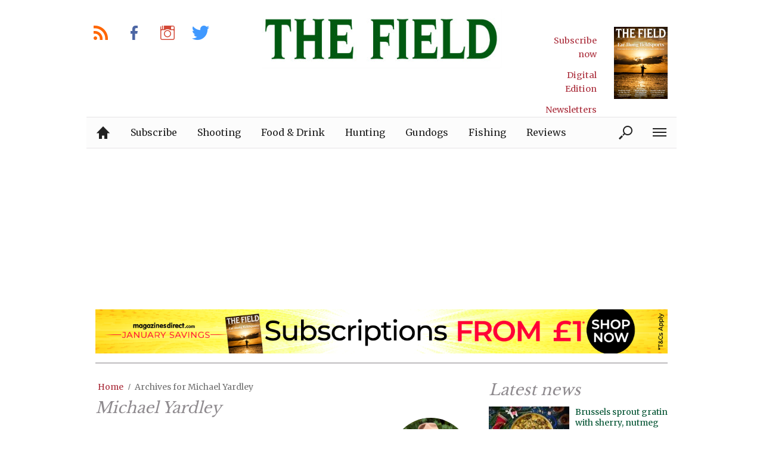

--- FILE ---
content_type: text/html; charset=UTF-8
request_url: https://www.thefield.co.uk/author/mikeyardley
body_size: 21979
content:
<!doctype html>
<!--[if lt IE 7 ]> <html lang="en-US" class="no-js ie6 lt-ie9 lt-ie8 lt-ie7"> <![endif]-->
<!--[if IE 7 ]>    <html lang="en-US" class="no-js ie7 lt-ie9 lt-ie8"> <![endif]-->
<!--[if IE 8 ]>    <html lang="en-US" class="no-js ie8 lt-ie9"> <![endif]-->
<!--[if gt IE 8]><!--> <html lang="en-US" class="no-js"> <!--<![endif]-->
<head>

<!-- utf-8 -->
<meta charset="UTF-8" />

<!-- set mobile viewport -->
<meta name="viewport" content="width=device-width, initial-scale=1.0" />

<!-- wp_head -->
<title>Michael Yardley - The Field</title>
<link rel="preload" href="https://www.thefield.co.uk/wp-content/plugins/keystone-jwplayer/assets/css/main.css" as="style" onload="this.onload=null;this.rel='stylesheet'"><style type="text/css">
@font-face {
	font-family: "keystone";
	font-weight: normal;
	font-style: normal;
	src:	url("//www.thefield.co.uk/wp-content/themes/keystone-theme/assets/fonts/euclid.woff2?v=1767886822") format("woff2"),
	url("//www.thefield.co.uk/wp-content/themes/keystone-theme/assets/fonts/euclid.woff?v=1767886822") format("woff");
}
.icon-spinner {
	background-image: url("//www.thefield.co.uk/wp-content/themes/keystone-theme/assets/images/spinner.gif");
}
.ie7 input {
	behavior:url("//www.thefield.co.uk/wp-content/themes/keystone-theme/assets/js/ext/boxsizing.htc");
}
</style><meta name='robots' content='max-image-preview:large' />
		<script type="text/javascript">
		window.ipcTags = {"site":"thefield","theme":"keystone-theme","section":"author","type":"landingpage","cplatform":"keystone","dfp_config":{"required_tags":["type","section","site","subsection","tagging","pub","amp","single","experiment"],"available_criteria":{"mobile":{"criteria":{"window_greater_than":{"width_minimum":0},"window_less_than_equal_to":{"width_maximum":689}},"display_mode":"mobile"},"tablet":{"criteria":{"window_greater_than":{"width_minimum":690},"window_less_than_equal_to":{"width_maximum":1019}},"display_mode":"mobile"},"desktop":{"criteria":{"window_greater_than":{"width_minimum":1020}},"display_mode":"desktop"}},"slots":{"col-3-plus":{"name":"billboard01","inview":false,"criteria":["desktop"],"sizes":[[970,250],[970,90],[728,90],[728,1]]},"col-2":{"name":"leaderboard01","inview":false,"criteria":["tablet"],"sizes":[[320,50],[320,1]]},"col-1":{"criteria":["mobile"],"inview":false,"name":"mobilebanner01","sizes":[[320,50],[320,1]]},"dfpad-mpu-1":{"name":"mpu01","inview":false,"criteria":["desktop","tablet","mobile"],"sizes":[[300,250]],"sizeMapping":[[[690,0],[[300,250],[300,600],[300,1050],[300,1]]],[[0,0],[[300,250],[320,50],[300,1]]]]},"dfpad-mpu-2":{"name":"mpu02","inview":true,"criteria":["desktop","tablet","mobile"],"sizes":[[300,250]],"sizeMapping":[[[690,0],[[300,250],[300,600],[300,1050],[300,1]]],[[0,0],[[300,250],[320,50],[300,1]]]]},"instream-1":{"name":"instream01","inview":true,"criteria":["mobile"],"sizes":[[300,250],[300,1]]},"instream-2":{"name":"instream02","inview":true,"criteria":["mobile"],"sizes":[[300,250],[300,1]]},"dfpad-overlay":{"name":"overlay","sizes":[1,1],"inview":false},"sharethrough-article-page":{"name":"sharethrougharticlepage","targeting":{"strnativekey":"aK3mV8AhNHZKf68W5zDSa5kG"},"criteria":["desktop","mobile"],"inview":true,"sizes":[[6,1],[6,1]]},"sharethrough-right-rail":{"name":"sharethroughrightrail","targeting":{"strnativekey":"Rp2mjrWsKPCSed9QcQwSwRQ4"},"criteria":["desktop","mobile"],"inview":true,"sizes":[[6,5],[6,5]]},"sharethrough-listing-small":{"name":"sharethroughlistingsmall","targeting":{"strnativekey":"hhivQmiRBgsFKxkhGaEfETrs"},"criteria":["desktop","mobile"],"inview":true,"sizes":[[6,2],[6,2]]},"sharethrough-listing-large":{"name":"sharethroughlistinglarge","targeting":{"strnativekey":"VaR59gF3BsAHjidsgQqtRD7M"},"criteria":["desktop","mobile"],"inview":true,"sizes":[[6,3],[6,3]]},"sharethrough-listing-grid":{"name":"sharethroughlistinggrid","targeting":{"strnativekey":"cuuPpvbA7xzWqTYsDwZf6q7r"},"criteria":["desktop","mobile"],"inview":true,"sizes":[[6,4],[6,4]]},"sharethrough-listing-generic":{"name":"sharethroughlistinggeneric","targeting":{"strnativekey":"HsnoD3Mbrb8pSA9v3bUsbhfz"},"criteria":["desktop","mobile"],"inview":true,"sizes":[[6,7],[6,7]]},"sharethrough-listing-generic-2":{"name":"sharethroughlistinggeneric2","targeting":{"strnativekey":"PhR6n5H8tCMhWVZWxbSwv6it"},"criteria":["desktop","mobile"],"inview":true,"sizes":[[6,8],[6,8]]},"sharethrough-listing-generic-3":{"name":"sharethroughlistinggeneric3","targeting":{"strnativekey":"mP1W4xpV9MXUNmetQYsTKesi"},"criteria":["desktop","mobile"],"inview":true,"sizes":[[6,9],[6,9]]},"sharethrough-listing-generic-4":{"name":"sharethroughlistinggeneric4","targeting":{"strnativekey":"iKsEe8qKpinhSHCzems5KYvy"},"criteria":["desktop","mobile"],"inview":true,"sizes":[[6,10],[6,10]]},"sharethrough-listing-generic-5":{"name":"sharethroughlistinggeneric5","targeting":{"strnativekey":"MpYWJgNJbMyLdjKByrQTgFpx"},"criteria":["desktop","mobile"],"inview":true,"sizes":[[6,11],[6,11]]},"sharethrough-home-generic":{"name":"sharethroughhomegeneric","targeting":{"strnativekey":"7KVqEZzoa9GDCacjhtXpLrc1"},"criteria":["desktop","mobile"],"inview":true,"sizes":[[6,12],[6,12]]},"sharethrough-home-generic-2":{"name":"sharethroughhomegeneric2","targeting":{"strnativekey":"WTpXtAG1R3Bfgvtenbphrzph"},"criteria":["desktop","mobile"],"inview":true,"sizes":[[6,13],[6,13]]},"sharethrough-home-generic-3":{"name":"sharethroughhomegeneric3","targeting":{"strnativekey":"fqDTzQcdXFXJBRrrCfgmUaEQ"},"criteria":["desktop","mobile"],"inview":true,"sizes":[[6,14],[6,14]]},"sharethrough-home-generic-4":{"name":"sharethroughhomegeneric4","targeting":{"strnativekey":"2hcXm8BrUBnfB3uhArn8w4C3"},"criteria":["desktop","mobile"],"inview":true,"sizes":[[6,15],[6,15]]},"sharethrough-home-generic-5":{"name":"sharethroughhomegeneric5","targeting":{"strnativekey":"EFqsDHPY7kZguRghpg7JM9Mb"},"criteria":["desktop","mobile"],"inview":true,"sizes":[[6,16],[6,16]]},"gumgum":{"name":"gumgum","inview":false,"criteria":["desktop","tablet","mobile"],"sizes":[8,2]},"dfpad-mpu-1-mobile":{"name":"mpu01","inview":true,"criteria":["mobile","tablet"],"sizes":[[300,250],[300,1]]},"dfpad-mpu-2-mobile":{"name":"mpu02","inview":true,"criteria":["mobile","tablet"],"sizes":[[300,250],[300,1]]},"dfpad-mpu-3-mobile":{"name":"mpu03","inview":true,"criteria":["mobile","tablet"],"sizes":[[300,250],[300,1]]},"dfpad-mpu-4-mobile":{"name":"mpu04","inview":true,"criteria":["mobile","tablet"],"sizes":[[300,250],[300,1]]},"dfpad-mpu-5-mobile":{"name":"mpu05","inview":true,"criteria":["mobile","tablet"],"sizes":[[300,250],[300,1]]},"instream":{"name":"instream","inview":false,"criteria":["desktop","tablet","mobile"],"sizes":[11,3]},"sovrn":{"name":"sovrn","inview":false,"criteria":["desktop","tablet","mobile"],"sizes":[12,2]}}},"env":"prod","geo":"","skimlinks_enabled":true,"pxslot_base":"landingpage","amp":false,"experiment":249,"subsection":"mikeyardley","tagging":["post_type:post","post_type:event","post_type:review","post_type:issue"],"single":false,"pub":"the_field","template":"list-large"};
		</script>

<!-- This site is optimized with the Yoast SEO plugin v11.2.1 - https://yoast.com/wordpress/plugins/seo/ -->
<link rel="canonical" href="https://www.thefield.co.uk/author/mikeyardley" />
<link rel="next" href="https://www.thefield.co.uk/author/mikeyardley/page/2" />
<meta property="og:locale" content="en_US" />
<meta property="og:type" content="object" />
<meta property="og:title" content="Michael Yardley - The Field" />
<meta property="og:url" content="https://www.thefield.co.uk/author/mikeyardley" />
<meta property="og:site_name" content="The Field" />
<meta name="twitter:card" content="summary" />
<meta name="twitter:title" content="Michael Yardley - The Field" />
<meta name="twitter:site" content="@TheFieldmag" />
<script type='application/ld+json' class='yoast-schema-graph yoast-schema-graph--main'>{"@context":"https://schema.org","@graph":[{"@type":"Organization","@id":"https://www.thefield.co.uk/#organization","name":"","url":"https://www.thefield.co.uk/","sameAs":["https://www.facebook.com/TheFieldMagazine","http://@thefieldmagazine","https://twitter.com/TheFieldmag"]},{"@type":"WebSite","@id":"https://www.thefield.co.uk/#website","url":"https://www.thefield.co.uk/","name":"The Field","publisher":{"@id":"https://www.thefield.co.uk/#organization"},"potentialAction":{"@type":"SearchAction","target":"https://www.thefield.co.uk/?s={search_term_string}","query-input":"required name=search_term_string"}},{"@type":"ProfilePage","@id":"https://www.thefield.co.uk/author/mikeyardley#webpage","url":"https://www.thefield.co.uk/author/mikeyardley","inLanguage":"en-US","name":"Michael Yardley - The Field","isPartOf":{"@id":"https://www.thefield.co.uk/#website"},"breadcrumb":{"@id":"https://www.thefield.co.uk/author/mikeyardley#breadcrumb"}},{"@type":"BreadcrumbList","@id":"https://www.thefield.co.uk/author/mikeyardley#breadcrumb","itemListElement":[{"@type":"ListItem","position":1,"item":{"@type":"WebPage","@id":"https://www.thefield.co.uk/","url":"https://www.thefield.co.uk/","name":"Home"}},{"@type":"ListItem","position":2,"item":{"@type":"WebPage","@id":"https://www.thefield.co.uk/author/mikeyardley","url":"https://www.thefield.co.uk/author/mikeyardley","name":"Archives for Michael Yardley"}}]},{"@type":"Person","@id":"https://www.thefield.co.uk/author/mikeyardley#author","name":"Michael Yardley","image":{"@type":"ImageObject","@id":"https://www.thefield.co.uk/#personlogo","url":"https://keyassets.timeincuk.net/inspirewp/live/wp-content/uploads/sites/3/2024/03/mikeyardley-116x100.jpg","caption":"Michael Yardley"},"description":"Mike Yardley, the author of a dozen books and more than two million words of journalism, is one of the world's best known writers on sporting guns and shooting technique. He's a graduate of London University and Sandhurst. His books include: <em>Positive Shooting, The Shotgun</em>: <em>An Instructor's Handbook &amp; Backing Into the Limelight </em>and\u00a0a biography of T.E.Lawrence. He has broadcast much on terror, made films on JFK and RFK for the Discovery Channel, and was a main contributor to the <em>Oxford History of the British Army</em>. He has 70,000+ Twitter followers. He is also on Facebook and Linked in.","sameAs":["https://www.facebook.com/YardleyShooting/","https://twitter.com/YardleyShooting"],"mainEntityOfPage":{"@id":"https://www.thefield.co.uk/author/mikeyardley#webpage"}}]}</script>
<!-- / Yoast SEO plugin. -->

<link rel='dns-prefetch' href='//fonts.googleapis.com' />
<link rel='dns-prefetch' href='//keyassets.timeincuk.net' />
<link rel='dns-prefetch' href='//assets.ipcdigital.co.uk' />
<link href='https://securepubads.g.doubleclick.net' crossorigin rel='preconnect' />
<link rel="alternate" type="application/rss+xml" title="The Field &raquo; Feed" href="https://www.thefield.co.uk/feed" />
<link rel="alternate" type="application/rss+xml" title="The Field &raquo; Posts by Michael Yardley Feed" href="https://www.thefield.co.uk/author/mikeyardley/feed" />
		<style type="text/css">
			#wpadminbar #wp-admin-bar-my-networks > .ab-item:first-child:before {
				content: "\f325";
				top: 3px;
			}
		</style>
		<style id='wp-emoji-styles-inline-css' type='text/css'>

	img.wp-smiley, img.emoji {
		display: inline !important;
		border: none !important;
		box-shadow: none !important;
		height: 1em !important;
		width: 1em !important;
		margin: 0 0.07em !important;
		vertical-align: -0.1em !important;
		background: none !important;
		padding: 0 !important;
	}
</style>
<link rel='stylesheet' id='wp-block-library-css' href='https://www.thefield.co.uk/wp-includes/css/dist/block-library/style.min.css?ver=Ni40LjM' type='text/css' media='all' />
<style id='classic-theme-styles-inline-css' type='text/css'>
/*! This file is auto-generated */
.wp-block-button__link{color:#fff;background-color:#32373c;border-radius:9999px;box-shadow:none;text-decoration:none;padding:calc(.667em + 2px) calc(1.333em + 2px);font-size:1.125em}.wp-block-file__button{background:#32373c;color:#fff;text-decoration:none}
</style>
<style id='global-styles-inline-css' type='text/css'>
body{--wp--preset--color--black: #000000;--wp--preset--color--cyan-bluish-gray: #abb8c3;--wp--preset--color--white: #ffffff;--wp--preset--color--pale-pink: #f78da7;--wp--preset--color--vivid-red: #cf2e2e;--wp--preset--color--luminous-vivid-orange: #ff6900;--wp--preset--color--luminous-vivid-amber: #fcb900;--wp--preset--color--light-green-cyan: #7bdcb5;--wp--preset--color--vivid-green-cyan: #00d084;--wp--preset--color--pale-cyan-blue: #8ed1fc;--wp--preset--color--vivid-cyan-blue: #0693e3;--wp--preset--color--vivid-purple: #9b51e0;--wp--preset--gradient--vivid-cyan-blue-to-vivid-purple: linear-gradient(135deg,rgba(6,147,227,1) 0%,rgb(155,81,224) 100%);--wp--preset--gradient--light-green-cyan-to-vivid-green-cyan: linear-gradient(135deg,rgb(122,220,180) 0%,rgb(0,208,130) 100%);--wp--preset--gradient--luminous-vivid-amber-to-luminous-vivid-orange: linear-gradient(135deg,rgba(252,185,0,1) 0%,rgba(255,105,0,1) 100%);--wp--preset--gradient--luminous-vivid-orange-to-vivid-red: linear-gradient(135deg,rgba(255,105,0,1) 0%,rgb(207,46,46) 100%);--wp--preset--gradient--very-light-gray-to-cyan-bluish-gray: linear-gradient(135deg,rgb(238,238,238) 0%,rgb(169,184,195) 100%);--wp--preset--gradient--cool-to-warm-spectrum: linear-gradient(135deg,rgb(74,234,220) 0%,rgb(151,120,209) 20%,rgb(207,42,186) 40%,rgb(238,44,130) 60%,rgb(251,105,98) 80%,rgb(254,248,76) 100%);--wp--preset--gradient--blush-light-purple: linear-gradient(135deg,rgb(255,206,236) 0%,rgb(152,150,240) 100%);--wp--preset--gradient--blush-bordeaux: linear-gradient(135deg,rgb(254,205,165) 0%,rgb(254,45,45) 50%,rgb(107,0,62) 100%);--wp--preset--gradient--luminous-dusk: linear-gradient(135deg,rgb(255,203,112) 0%,rgb(199,81,192) 50%,rgb(65,88,208) 100%);--wp--preset--gradient--pale-ocean: linear-gradient(135deg,rgb(255,245,203) 0%,rgb(182,227,212) 50%,rgb(51,167,181) 100%);--wp--preset--gradient--electric-grass: linear-gradient(135deg,rgb(202,248,128) 0%,rgb(113,206,126) 100%);--wp--preset--gradient--midnight: linear-gradient(135deg,rgb(2,3,129) 0%,rgb(40,116,252) 100%);--wp--preset--font-size--small: 13px;--wp--preset--font-size--medium: 20px;--wp--preset--font-size--large: 36px;--wp--preset--font-size--x-large: 42px;--wp--preset--spacing--20: 0.44rem;--wp--preset--spacing--30: 0.67rem;--wp--preset--spacing--40: 1rem;--wp--preset--spacing--50: 1.5rem;--wp--preset--spacing--60: 2.25rem;--wp--preset--spacing--70: 3.38rem;--wp--preset--spacing--80: 5.06rem;--wp--preset--shadow--natural: 6px 6px 9px rgba(0, 0, 0, 0.2);--wp--preset--shadow--deep: 12px 12px 50px rgba(0, 0, 0, 0.4);--wp--preset--shadow--sharp: 6px 6px 0px rgba(0, 0, 0, 0.2);--wp--preset--shadow--outlined: 6px 6px 0px -3px rgba(255, 255, 255, 1), 6px 6px rgba(0, 0, 0, 1);--wp--preset--shadow--crisp: 6px 6px 0px rgba(0, 0, 0, 1);}:where(.is-layout-flex){gap: 0.5em;}:where(.is-layout-grid){gap: 0.5em;}body .is-layout-flow > .alignleft{float: left;margin-inline-start: 0;margin-inline-end: 2em;}body .is-layout-flow > .alignright{float: right;margin-inline-start: 2em;margin-inline-end: 0;}body .is-layout-flow > .aligncenter{margin-left: auto !important;margin-right: auto !important;}body .is-layout-constrained > .alignleft{float: left;margin-inline-start: 0;margin-inline-end: 2em;}body .is-layout-constrained > .alignright{float: right;margin-inline-start: 2em;margin-inline-end: 0;}body .is-layout-constrained > .aligncenter{margin-left: auto !important;margin-right: auto !important;}body .is-layout-constrained > :where(:not(.alignleft):not(.alignright):not(.alignfull)){max-width: var(--wp--style--global--content-size);margin-left: auto !important;margin-right: auto !important;}body .is-layout-constrained > .alignwide{max-width: var(--wp--style--global--wide-size);}body .is-layout-flex{display: flex;}body .is-layout-flex{flex-wrap: wrap;align-items: center;}body .is-layout-flex > *{margin: 0;}body .is-layout-grid{display: grid;}body .is-layout-grid > *{margin: 0;}:where(.wp-block-columns.is-layout-flex){gap: 2em;}:where(.wp-block-columns.is-layout-grid){gap: 2em;}:where(.wp-block-post-template.is-layout-flex){gap: 1.25em;}:where(.wp-block-post-template.is-layout-grid){gap: 1.25em;}.has-black-color{color: var(--wp--preset--color--black) !important;}.has-cyan-bluish-gray-color{color: var(--wp--preset--color--cyan-bluish-gray) !important;}.has-white-color{color: var(--wp--preset--color--white) !important;}.has-pale-pink-color{color: var(--wp--preset--color--pale-pink) !important;}.has-vivid-red-color{color: var(--wp--preset--color--vivid-red) !important;}.has-luminous-vivid-orange-color{color: var(--wp--preset--color--luminous-vivid-orange) !important;}.has-luminous-vivid-amber-color{color: var(--wp--preset--color--luminous-vivid-amber) !important;}.has-light-green-cyan-color{color: var(--wp--preset--color--light-green-cyan) !important;}.has-vivid-green-cyan-color{color: var(--wp--preset--color--vivid-green-cyan) !important;}.has-pale-cyan-blue-color{color: var(--wp--preset--color--pale-cyan-blue) !important;}.has-vivid-cyan-blue-color{color: var(--wp--preset--color--vivid-cyan-blue) !important;}.has-vivid-purple-color{color: var(--wp--preset--color--vivid-purple) !important;}.has-black-background-color{background-color: var(--wp--preset--color--black) !important;}.has-cyan-bluish-gray-background-color{background-color: var(--wp--preset--color--cyan-bluish-gray) !important;}.has-white-background-color{background-color: var(--wp--preset--color--white) !important;}.has-pale-pink-background-color{background-color: var(--wp--preset--color--pale-pink) !important;}.has-vivid-red-background-color{background-color: var(--wp--preset--color--vivid-red) !important;}.has-luminous-vivid-orange-background-color{background-color: var(--wp--preset--color--luminous-vivid-orange) !important;}.has-luminous-vivid-amber-background-color{background-color: var(--wp--preset--color--luminous-vivid-amber) !important;}.has-light-green-cyan-background-color{background-color: var(--wp--preset--color--light-green-cyan) !important;}.has-vivid-green-cyan-background-color{background-color: var(--wp--preset--color--vivid-green-cyan) !important;}.has-pale-cyan-blue-background-color{background-color: var(--wp--preset--color--pale-cyan-blue) !important;}.has-vivid-cyan-blue-background-color{background-color: var(--wp--preset--color--vivid-cyan-blue) !important;}.has-vivid-purple-background-color{background-color: var(--wp--preset--color--vivid-purple) !important;}.has-black-border-color{border-color: var(--wp--preset--color--black) !important;}.has-cyan-bluish-gray-border-color{border-color: var(--wp--preset--color--cyan-bluish-gray) !important;}.has-white-border-color{border-color: var(--wp--preset--color--white) !important;}.has-pale-pink-border-color{border-color: var(--wp--preset--color--pale-pink) !important;}.has-vivid-red-border-color{border-color: var(--wp--preset--color--vivid-red) !important;}.has-luminous-vivid-orange-border-color{border-color: var(--wp--preset--color--luminous-vivid-orange) !important;}.has-luminous-vivid-amber-border-color{border-color: var(--wp--preset--color--luminous-vivid-amber) !important;}.has-light-green-cyan-border-color{border-color: var(--wp--preset--color--light-green-cyan) !important;}.has-vivid-green-cyan-border-color{border-color: var(--wp--preset--color--vivid-green-cyan) !important;}.has-pale-cyan-blue-border-color{border-color: var(--wp--preset--color--pale-cyan-blue) !important;}.has-vivid-cyan-blue-border-color{border-color: var(--wp--preset--color--vivid-cyan-blue) !important;}.has-vivid-purple-border-color{border-color: var(--wp--preset--color--vivid-purple) !important;}.has-vivid-cyan-blue-to-vivid-purple-gradient-background{background: var(--wp--preset--gradient--vivid-cyan-blue-to-vivid-purple) !important;}.has-light-green-cyan-to-vivid-green-cyan-gradient-background{background: var(--wp--preset--gradient--light-green-cyan-to-vivid-green-cyan) !important;}.has-luminous-vivid-amber-to-luminous-vivid-orange-gradient-background{background: var(--wp--preset--gradient--luminous-vivid-amber-to-luminous-vivid-orange) !important;}.has-luminous-vivid-orange-to-vivid-red-gradient-background{background: var(--wp--preset--gradient--luminous-vivid-orange-to-vivid-red) !important;}.has-very-light-gray-to-cyan-bluish-gray-gradient-background{background: var(--wp--preset--gradient--very-light-gray-to-cyan-bluish-gray) !important;}.has-cool-to-warm-spectrum-gradient-background{background: var(--wp--preset--gradient--cool-to-warm-spectrum) !important;}.has-blush-light-purple-gradient-background{background: var(--wp--preset--gradient--blush-light-purple) !important;}.has-blush-bordeaux-gradient-background{background: var(--wp--preset--gradient--blush-bordeaux) !important;}.has-luminous-dusk-gradient-background{background: var(--wp--preset--gradient--luminous-dusk) !important;}.has-pale-ocean-gradient-background{background: var(--wp--preset--gradient--pale-ocean) !important;}.has-electric-grass-gradient-background{background: var(--wp--preset--gradient--electric-grass) !important;}.has-midnight-gradient-background{background: var(--wp--preset--gradient--midnight) !important;}.has-small-font-size{font-size: var(--wp--preset--font-size--small) !important;}.has-medium-font-size{font-size: var(--wp--preset--font-size--medium) !important;}.has-large-font-size{font-size: var(--wp--preset--font-size--large) !important;}.has-x-large-font-size{font-size: var(--wp--preset--font-size--x-large) !important;}
.wp-block-navigation a:where(:not(.wp-element-button)){color: inherit;}
:where(.wp-block-post-template.is-layout-flex){gap: 1.25em;}:where(.wp-block-post-template.is-layout-grid){gap: 1.25em;}
:where(.wp-block-columns.is-layout-flex){gap: 2em;}:where(.wp-block-columns.is-layout-grid){gap: 2em;}
.wp-block-pullquote{font-size: 1.5em;line-height: 1.6;}
</style>
<link rel='stylesheet' id='google-fonts-css' href='//fonts.googleapis.com/css?family=Merriweather%3Anormal%7CLibre+Baskerville%3Anormal&#038;ver=3582729954105368576' type='text/css' media='all' />
<link rel='stylesheet' id='keystone-css' href='https://keyassets.timeincuk.net/inspirewp/live/wp-content/uploads/sites/3/1b19cbda7a4c261f6ef55fa43921b518/keystone.css' type='text/css' media='all' />
<!-- IE icons  -->
<!--[if lt IE 8]>
<link rel='stylesheet' id='keystone-ie-icons-css' href='https://www.thefield.co.uk/wp-content/themes/keystone-theme/assets/less/keystone-ie-icons.css?ver=3582729954105368576' type='text/css' media='screen' />
<![endif]-->
<link rel='stylesheet' id='ipc-keystone-countdown-widget-styles-css' href='https://www.thefield.co.uk/wp-content/plugins/keystone-countdown/css/countdown.min.css?ver=Ni40LjM' type='text/css' media='all' />
<script>var onesignalConfig = {"appId":"5b22b79f-052c-4c4d-989d-a3d0dee0b1fd"};</script>
<script src="https://cdn.onesignal.com/sdks/OneSignalSDK.js" async=""></script>
<script type="text/javascript" src="https://www.thefield.co.uk/wp-includes/js/jquery/jquery.min.js?ver=3.7.1" id="jquery-core-js"></script>
<link rel="https://api.w.org/" href="https://www.thefield.co.uk/wp-json/" /><link rel="alternate" type="application/json" href="https://www.thefield.co.uk/wp-json/wp/v2/users/56" /><meta property="fb:pages" content="49193777100" />		<script>
			!function(n,e,i){if(!n){n=n||{},window.permutive=n,n.q=[],n.config=i||{},n.config.apiKey=e,n.config.environment=n.config.environment||"production";for(var o=["addon","identify","track","trigger","query","segment","segments","ready","on","once","user","consent"],r=0;r<o.length;r++){var t=o[r];n[t]=function(e){return function(){var i=Array.prototype.slice.call(arguments,0);n.q.push({functionName:e,arguments:i})}}(t)}}}(window.permutive,"253158cc-875d-4ed4-a52d-e954eca49313",{});
			window.googletag=window.googletag||{},window.googletag.cmd=window.googletag.cmd||[],window.googletag.cmd.push(function(){if(0===window.googletag.pubads().getTargeting("permutive").length){var g=window.localStorage.getItem("_pdfps");window.googletag.pubads().setTargeting("permutive",g?JSON.parse(g):[])}});
			permutive.addon('web', {
				page: {
				  page: {
					 title: window.document.title || "",
					 type: window.ipcTags.type || "",
					 tags: [...(window.ipcTags.tagging || [])],
					 language: "en",
				  },
				  content: {
					 article: (window.ipcTags.type === "article" ? {
						publishDate: new Date([window.ipcTags.datePublished.slice(0, 4), window.ipcTags.datePublished.slice(4,6), window.ipcTags.datePublished.slice(6,8)].join('-')),
						authors: [window.ipcTags.authorName.split(' ').join('_').toLowerCase() || ""],
						id: window.ipcTags.contentId || "",
						updateDate: new Date([window.ipcTags.dateUpdated.slice(0, 4), window.ipcTags.dateUpdated.slice(4,6), window.ipcTags.dateUpdated.slice(6,8)].join('-')),
						verticals: [window.ipcTags.section || ""],
						subVerticals: [window.ipcTags.subsection || ""],
						language: "en"
					 } : {})
				  },
				  site: {
					 region: "",
					 brand: window.ipcTags.site || ""
				  }
				}
			});
		</script>
		<script async src="https://6093eccf-6734-4877-ac8b-83d6d0e27b46.edge.permutive.app/6093eccf-6734-4877-ac8b-83d6d0e27b46-web.js"></script>
				<script type="text/javascript" charset="utf-8">
		(function(a,b,c,d){
		    var protocol = "https://";
		    a="assets.ti-media.net/js/e1512726446_2a23693/min/gtm/utils-min.js";
		    b=document;c='script';d=b.createElement(c);d.src=protocol+a;d.async=true;d.type='text/java'+c;
		    a=b.getElementsByTagName(c)[0];a.parentNode.insertBefore(d,a);
		 })();
		</script>
	      <!-- Google Tag Manager -->
      <script>
        (function(w, d, s, l, i) {
          w[l] = w[l] || [];
          w[l].push({
            'gtm.start': new Date().getTime(),
            event: 'gtm.js'
          });
          var f = d.getElementsByTagName(s)[0],
            j = d.createElement(s),
            dl = l != 'dataLayer' ? '&l=' + l : '';
          j.async = true;
          j.src =
            'https://www.googletagmanager.com/gtm.js?id=' + i + dl;
          f.parentNode.insertBefore(j, f);
        })(window, document, 'script', 'dataLayer', 'GTM-M6MX7WK');
      </script>
      <!-- End Google Tag Manager -->
    <style type="text/css"> body.custom-background { -webkit-background-size: auto; -moz-background-size: auto; background-size: auto; } </style>

		<!-- allow pinned app in ie9+ / windows 8 -->
		<meta name="application-name" content="The Field" />
		<meta name="msapplication-tooltip" content="The best of fieldsports and country life"/>
		<meta name="msapplication-starturl" content="https://www.thefield.co.uk"/>
				
		<!-- icons -->
		<link rel="shortcut icon" type="image/x-icon" href="https://keyassets.timeincuk.net/inspirewp/live/wp-content/uploads/sites/3/2014/02/favicon.ico" />
		<link rel="apple-touch-icon-precomposed" href="https://keyassets.timeincuk.net/inspirewp/live/wp-content/uploads/sites/3/2014/02/fld-ios.png" />

					<meta name="msapplication-TileImage" content="https://keyassets.timeincuk.net/inspirewp/live/wp-content/uploads/sites/3/2014/02/fld-ios.png">
<style type="text/css" id="custom-background-css">
body.custom-background { background-color: #ffffff; }
</style>
			<style type="text/css" id="wp-custom-css">
			/**Apester Gundog Photography**/
@media only screen and (max-width: 480px) {
.apester-media .apester-element {
	height:1300px;
}
	.apester-fill-content {
		max-height:1300px;
	}
	}

@media (min-width: 63em) {
	#taboola-mid-article {
	    width: 70%;
	    margin: 0 auto;
	}
}
		</style>
		<!--[if lt IE 9]>
<script type='text/javascript' src='https://www.thefield.co.uk/wp-content/themes/keystone-theme/assets/js/ext/respond.js'></script>
<![endif]-->
<script>(function(H){H.className=H.className.replace(/\bno-js\b/,'js')})(document.documentElement)</script>

</head>

<body class="archive author author-mikeyardley author-56 custom-background has-adverts site-3 child-site y2026 m01 d16 h08 euclid">
	<!-- Start keystone_after_body -->
	      <!-- Google Tag Manager (noscript) -->
      <noscript>
        <iframe src="https://www.googletagmanager.com/ns.html?id=GTM-M6MX7WK" height="0" width="0" style="display:none;visibility:hidden"></iframe>
      </noscript>
      <!-- End Google Tag Manager (noscript) -->
    	<!-- end keystone after body -->
	
	<div id="accessibility" class="sr-only">
		<a href="#content" class="skip-link">Skip to content &raquo;</a>
	</div><!-- #accessibility -->
	<div id="wrapper" class="hfeed container palette-a">

		<header id="header" role="banner" class="style-underline">
						<div class="row extended-header palette-a" id="extended-header-split">
				<div class="col-lg-3 col-md-3 hidden-sm hidden-xs" id="extended-header-left">
					<section id="embed_code-16" class=" widget widget-area-1-col widget_embed_code"><div style="padding-top:16px">
<a href="/feed"><span style="font-family: keystone; font-size: 48px; color: #FF6600; margin-right: 8px; -webkit-font-smoothing: antialiased; -moz-osx-font-smoothing: grayscale;">r</span></a><a href="https://www.facebook.com/TheFieldMagazine" target="_blank"><span style="font-family: keystone; font-size: 48px; color: #4c66a4; margin-right: 8px; -webkit-font-smoothing: antialiased; -moz-osx-font-smoothing: grayscale;">f</span></a><a href="https://www.instagram.com/thefieldmagazine" target="_blank"><span style="font-family: keystone; font-size: 48px; color: #D34836; margin-right: 8px; -webkit-font-smoothing: antialiased; -moz-osx-font-smoothing: grayscale;">i</span></a><a href="https://twitter.com/TheFieldmag" target="_blank"><span style="font-family: keystone; font-size: 48px; color: #4099FF; -webkit-font-smoothing: antialiased; -moz-osx-font-smoothing: grayscale;">t</span></a>
</div></section><!-- .widget -->				</div>
				<div class="col-lg-6 col-md-6 col-sm-12 hidden-xs" id="extended-header-middle">
					<section id="keystone_logo_widget-3" class=" widget widget-area-2-col keystone_logo_widget-class"><h1 itemtype="http://schema.org/Organization" class="vcard site-title-new desktop-template text-center">
                  <a itemprop="url" href="https://www.thefield.co.uk" title="The Field" class="url">
                    <span class="sr-only fn org nickname" itemprop="name">The Field</span>
                    <img itemprop="logo" class="logo photo non-retina" src="https://keyassets.timeincuk.net/inspirewp/live/wp-content/uploads/sites/3/2015/12/The-Fieldgreen-x-100.jpg?v=3582729954105368576" alt="The Field" />
                    <img src="https://keyassets.timeincuk.net/inspirewp/live/wp-content/uploads/sites/3/2015/12/The-Fieldgreen-x-200.jpg?v=3582729954105368576" alt="The Field" class="retina"/>
                  </a>
                </h1></section><!-- .widget -->				</div>
				<div class="col-lg-3 col-md-3 hidden-sm hidden-xs" id="extended-header-right">
					<section id="embed_code-17" class=" widget widget-area-1-col widget_embed_code"><div style="height:30px"></div></section><!-- .widget --><section id="keystone-magazine-header-3" class=" no-hr widget widget-area-1-col keystone-magazine-header-class">
	<div class="full magazine-widget clearfix padding">

		
			<div class="magazine-widget-text pull-left">
				<ul class="magazine-widget-links">
												
							<li><a href="https://www.magazinesdirect.com/YFD-brandsite" title="Subscribe now">Subscribe now</a></li>
																		
							<li><a href="https://www.magazinesdirect.com/YFD-brandsite" title="Digital Edition">Digital Edition</a></li>
																		
							<li><a href="https://www.thefield.co.uk/sign-up-to-the-field-free-newsletter" title="Newsletters ">Newsletters </a></li>
															</ul>
			</div>
			<div class="magazine-widget-image pull-right">
				<a href="https://www.magazinesdirect.com/YFD-brandsite" title="Latest Issue of THE FIELD"
				   class="magazine-cover-link">
					<img width="164" height="220" data-processed src="https://keyassets.timeincuk.net/inspirewp/live/wp-content/uploads/sites/3/2018/06/fieldplaceholder.jpg" data-src="https://keyassets.timeincuk.net/inspirewp/live/wp-content/uploads/sites/3/2026/01/TFD318.subs_ad.cover_eseller-1-164x220.jpg" class="lazyload blur-up magazine-cover " alt="THE FIELD cover" decoding="async" data-sizes="auto" data-srcset="https://keyassets.timeincuk.net/inspirewp/live/wp-content/uploads/sites/3/2026/01/TFD318.subs_ad.cover_eseller-1-164x220.jpg 164w, https://keyassets.timeincuk.net/inspirewp/live/wp-content/uploads/sites/3/2026/01/TFD318.subs_ad.cover_eseller-1-321x430.jpg 321w, https://keyassets.timeincuk.net/inspirewp/live/wp-content/uploads/sites/3/2026/01/TFD318.subs_ad.cover_eseller-1-75x100.jpg 75w, https://keyassets.timeincuk.net/inspirewp/live/wp-content/uploads/sites/3/2026/01/TFD318.subs_ad.cover_eseller-1-768x1030.jpg 768w, https://keyassets.timeincuk.net/inspirewp/live/wp-content/uploads/sites/3/2026/01/TFD318.subs_ad.cover_eseller-1-1145x1536.jpg 1145w, https://keyassets.timeincuk.net/inspirewp/live/wp-content/uploads/sites/3/2026/01/TFD318.subs_ad.cover_eseller-1-1527x2048.jpg 1527w, https://keyassets.timeincuk.net/inspirewp/live/wp-content/uploads/sites/3/2026/01/TFD318.subs_ad.cover_eseller-1-373x500.jpg 373w, https://keyassets.timeincuk.net/inspirewp/live/wp-content/uploads/sites/3/2026/01/TFD318.subs_ad.cover_eseller-1-scaled.jpg 1909w" sizes="(max-width: 164px) 100vw, 164px" data-image-id="56079" />				</a>
			</div>

			</div>

	</section><!-- .widget -->				</div>
			</div>
		
<div class="row branding palette-a">
	<div class="col-xs-12 hidden-sm hidden-md hidden-lg">
		<h1 itemtype="http://schema.org/Organization" class="vcard site-title-new mobile-template ">
                  <a itemprop="url" href="https://www.thefield.co.uk" title="The Field" class="url">
                    <span class="sr-only fn org nickname" itemprop="name">The Field</span>
                    <img itemprop="logo" class="logo photo non-retina" src="https://keyassets.timeincuk.net/inspirewp/live/wp-content/uploads/sites/3/2014/03/fld-logo-sml.png?v=3582729954105368576" alt="The Field" />
                    <img src="https://keyassets.timeincuk.net/inspirewp/live/wp-content/uploads/sites/3/2014/03/fld-logo-sml@2x.png?v=3582729954105368576" alt="The Field" class="retina"/>
                  </a>
                </h1>	</div>
</div>

			<nav id="navigation" role="navigation" class="row">

				<div class="menu-tools menu-item-has-children">
					<a href="#" class="menu-toggle menu-icon-link">
						<span class="icon-menu"></span>
					</a>
					<ul class="menu-stash hidden-xs main-menu sub-menu"></ul>
				</div>

				<div class="menu-search menu-item-has-children">
					<a href="#" class="menu-toggle-search menu-icon-link">
						<span class="icon-search"></span>
					</a>
					<div class="sub-menu">
						<form role="search" method="get" class="search-form form-inline" action="https://www.thefield.co.uk/">
	<div class="input-group">
		<input type="search" value="" name="s" class="input-sm search-field form-control" placeholder="Search The Field">
		<label class="sr-only">Search for:</label>
		<span class="input-group-btn">
			<button type="submit" class="search-submit btn btn-primary btn-sm">Search</button>
		</span>
	</div>
</form>					</div>
				</div>

				<div class="menu-navigation"><ul id="menu-navigation" class="main-menu"><li id="menu-item-23116" class="menu-item menu-item-type-post_type menu-item-object-page menu-item-home menu-icon-home first-menu-item menu-item-23116"><a href="https://www.thefield.co.uk/"><span class="menu-icon-item icon-home"></span></a></li>
<li id="menu-item-24164" class="menu-item menu-item-type-custom menu-item-object-custom menu-item-has-children no-icon menu-item-24164"><a href="https://www.magazinesdirect.com/YFD-brandsite"><span>Subscribe</span><span class="mobile-drop-down icon-down"></span></a>
<ul class="sub-menu">
	<li id="menu-item-55183" class="menu-item menu-item-type-post_type menu-item-object-page no-icon menu-item-55183"><a href="https://www.thefield.co.uk/sign-up-to-the-field-free-newsletter"><span>Sign up to The Field’s newsletters</span><span class="mobile-drop-down icon-down"></span></a></li>
	<li id="menu-item-43978" class="menu-item menu-item-type-custom menu-item-object-custom no-icon menu-item-43978"><a href="https://try.thefield.co.uk/digital-free-issue-tf-v1?_ma=2531&#038;_ml=1847&#038;_ms=136317&#038;_msai=%5BSourceAffiliateId%5D&#038;_msd=%5BSourceData%5D&#038;utm_campaign=FDIX20&#038;utm_medium=Banner&#038;utm_source=BRAND%20WEBSITE"><span>Try a free digital issue</span><span class="mobile-drop-down icon-down"></span></a></li>
	<li id="menu-item-50375" class="menu-item menu-item-type-custom menu-item-object-custom no-icon menu-item-50375"><a href="http://www.magazinesdirect.com/yfd/DH26Z"><span>Magazine Subscription</span><span class="mobile-drop-down icon-down"></span></a></li>
	<li id="menu-item-29517" class="menu-item menu-item-type-post_type menu-item-object-page no-icon menu-item-29517"><a href="https://www.thefield.co.uk/digital-editions"><span>Digital Editions</span><span class="mobile-drop-down icon-down"></span></a></li>
	<li id="menu-item-43953" class="menu-item menu-item-type-custom menu-item-object-custom no-icon menu-item-43953"><a href="http://www.magazinesdirect.com/single/YFD"><span>Buy a single issue</span><span class="mobile-drop-down icon-down"></span></a></li>
</ul>
</li>
<li id="menu-item-23108" class="menu-item menu-item-type-taxonomy menu-item-object-category menu-item-has-children no-icon menu-item-23108"><a href="https://www.thefield.co.uk/shooting"><span>Shooting</span><span class="mobile-drop-down icon-down"></span></a>
<ul class="sub-menu">
	<li id="menu-item-55439" class="menu-item menu-item-type-custom menu-item-object-custom no-icon menu-item-55439"><a href="https://cms.thefield.co.uk/tag/clay-pigeon-shooting"><span>Clay pigeon shooting</span><span class="mobile-drop-down icon-down"></span></a></li>
	<li id="menu-item-55425" class="menu-item menu-item-type-custom menu-item-object-custom no-icon menu-item-55425"><a href="https://cms.thefield.co.uk/tag/pheasant"><span>Pheasant shooting</span><span class="mobile-drop-down icon-down"></span></a></li>
	<li id="menu-item-31584" class="menu-item menu-item-type-taxonomy menu-item-object-category no-icon menu-item-31584"><a href="https://www.thefield.co.uk/shooting/pigeon-shooting"><span>Pigeon shooting</span><span class="mobile-drop-down icon-down"></span></a></li>
	<li id="menu-item-24789" class="menu-item menu-item-type-taxonomy menu-item-object-category no-icon menu-item-24789"><a href="https://www.thefield.co.uk/shooting/grouse-shooting"><span>Grouse shooting</span><span class="mobile-drop-down icon-down"></span></a></li>
</ul>
</li>
<li id="menu-item-23129" class="menu-item menu-item-type-taxonomy menu-item-object-category menu-item-has-children no-icon menu-item-23129"><a href="https://www.thefield.co.uk/food"><span>Food &#038; Drink</span><span class="mobile-drop-down icon-down"></span></a>
<ul class="sub-menu">
	<li id="menu-item-23131" class="menu-item menu-item-type-taxonomy menu-item-object-category no-icon menu-item-23131"><a href="https://www.thefield.co.uk/food/drink"><span>Drinks and cocktails</span><span class="mobile-drop-down icon-down"></span></a></li>
	<li id="menu-item-23132" class="menu-item menu-item-type-taxonomy menu-item-object-category no-icon menu-item-23132"><a href="https://www.thefield.co.uk/food/recipes"><span>All Recipes</span><span class="mobile-drop-down icon-down"></span></a></li>
</ul>
</li>
<li id="menu-item-23106" class="menu-item menu-item-type-taxonomy menu-item-object-category menu-item-has-children no-icon menu-item-23106"><a href="https://www.thefield.co.uk/hunting"><span>Hunting</span><span class="mobile-drop-down icon-down"></span></a>
<ul class="sub-menu">
	<li id="menu-item-26911" class="menu-item menu-item-type-taxonomy menu-item-object-category no-icon menu-item-26911"><a href="https://www.thefield.co.uk/hunting/racing-hunting"><span>Racing</span><span class="mobile-drop-down icon-down"></span></a></li>
</ul>
</li>
<li id="menu-item-23105" class="menu-item menu-item-type-taxonomy menu-item-object-category no-icon menu-item-23105"><a href="https://www.thefield.co.uk/gundogs"><span>Gundogs</span><span class="mobile-drop-down icon-down"></span></a></li>
<li id="menu-item-23095" class="menu-item menu-item-type-taxonomy menu-item-object-category no-icon menu-item-23095"><a href="https://www.thefield.co.uk/fishing"><span>Fishing</span><span class="mobile-drop-down icon-down"></span></a></li>
<li id="menu-item-50950" class="menu-item menu-item-type-post_type menu-item-object-page menu-item-has-children no-icon menu-item-50950"><a href="https://www.thefield.co.uk/reviews"><span>Reviews</span><span class="mobile-drop-down icon-down"></span></a>
<ul class="sub-menu">
	<li id="menu-item-23128" class="menu-item menu-item-type-custom menu-item-object-custom no-icon menu-item-23128"><a href="/reviews"><span>Gun Reviews</span><span class="mobile-drop-down icon-down"></span></a></li>
	<li id="menu-item-50952" class="menu-item menu-item-type-taxonomy menu-item-object-category no-icon menu-item-50952"><a href="https://www.thefield.co.uk/country-house/hotel-reviews"><span>Hotel Reviews</span><span class="mobile-drop-down icon-down"></span></a></li>
	<li id="menu-item-50958" class="menu-item menu-item-type-taxonomy menu-item-object-category no-icon menu-item-50958"><a href="https://www.thefield.co.uk/country-house/kit-reviews"><span>Kit reviews</span><span class="mobile-drop-down icon-down"></span></a></li>
	<li id="menu-item-56087" class="menu-item menu-item-type-custom menu-item-object-custom no-icon menu-item-56087"><a href="https://cms.thefield.co.uk/reviews/motoring-reviews"><span>Motoring reviews</span><span class="mobile-drop-down icon-down"></span></a></li>
</ul>
</li>
<li id="menu-item-25535" class="menu-item menu-item-type-taxonomy menu-item-object-category menu-item-has-children no-icon menu-item-25535"><a href="https://www.thefield.co.uk/country-house"><span>Country House</span><span class="mobile-drop-down icon-down"></span></a>
<ul class="sub-menu">
	<li id="menu-item-44074" class="menu-item menu-item-type-taxonomy menu-item-object-category no-icon menu-item-44074"><a href="https://www.thefield.co.uk/gardens"><span>Gardens</span><span class="mobile-drop-down icon-down"></span></a></li>
	<li id="menu-item-44390" class="menu-item menu-item-type-taxonomy menu-item-object-category no-icon menu-item-44390"><a href="https://www.thefield.co.uk/property-country-house"><span>Property</span><span class="mobile-drop-down icon-down"></span></a></li>
	<li id="menu-item-49518" class="menu-item menu-item-type-taxonomy menu-item-object-category no-icon menu-item-49518"><a href="https://www.thefield.co.uk/country-house/country-queries"><span>Country Queries</span><span class="mobile-drop-down icon-down"></span></a></li>
	<li id="menu-item-49516" class="menu-item menu-item-type-taxonomy menu-item-object-category no-icon menu-item-49516"><a href="https://www.thefield.co.uk/country-house/the-field-library"><span>The Field Library</span><span class="mobile-drop-down icon-down"></span></a></li>
</ul>
</li>
<li id="menu-item-23515" class="menu-item menu-item-type-post_type menu-item-object-page menu-item-has-children no-icon menu-item-23515"><a href="https://www.thefield.co.uk/about-us"><span>About us</span><span class="mobile-drop-down icon-down"></span></a>
<ul class="sub-menu">
	<li id="menu-item-23512" class="menu-item menu-item-type-custom menu-item-object-custom no-icon menu-item-23512"><a href="https://www.magazinesdirect.com/YFD-brandsite"><span>Subscribe</span><span class="mobile-drop-down icon-down"></span></a></li>
	<li id="menu-item-23521" class="menu-item menu-item-type-post_type menu-item-object-page no-icon menu-item-23521"><a href="https://www.thefield.co.uk/contact-us"><span>Contact Us</span><span class="mobile-drop-down icon-down"></span></a></li>
	<li id="menu-item-55184" class="menu-item menu-item-type-post_type menu-item-object-page no-icon menu-item-55184"><a href="https://www.thefield.co.uk/sign-up-to-the-field-free-newsletter"><span>Sign up to The Field’s newsletters</span><span class="mobile-drop-down icon-down"></span></a></li>
	<li id="menu-item-23518" class="menu-item menu-item-type-post_type menu-item-object-page no-icon last-menu-item menu-item-23518"><a href="https://www.thefield.co.uk/advertise"><span>Advertise</span><span class="mobile-drop-down icon-down"></span></a></li>
</ul>
</li>
</ul></div>
			</nav><!--  #navigation -->
		
		</header><!-- #header -->
		<aside class="row advert header-advert">
			<div class="section-content">
				<div class="hidden-xs hidden-sm">
					<div id="col-3-plus" class="ipc-advert"></div>				</div>
				<div class="hidden-xs hidden-md hidden-lg">
					<div id="col-2" class="ipc-advert"></div>				</div>
				<div class="hidden-md hidden-lg">
					<div id="col-1" class="ipc-advert"></div>				</div>
			</div>
		</aside>
			<aside class="row">
		<div class="col-xs-12 sidebar sidebar-top">
			<section id="simpleimage-31" class=" widget widget-area-4-col widget_simpleimage">

	<p class="simple-image">
		<a href="http://www.magazinesdirect.com/YFD/D44J" target="_blank"><img width="1300" height="100" data-processed src="https://keyassets.timeincuk.net/inspirewp/live/wp-content/uploads/sites/3/2018/06/fieldplaceholder.jpg" data-src="https://keyassets.timeincuk.net/inspirewp/live/wp-content/uploads/sites/3/2026/01/MD-9471_PORT-January-Savings-2026_SocialNL_Editorial-Preview__2560x197_14.png" class="lazyload blur-up attachment-full size-full" alt="" decoding="async" fetchpriority="high" data-sizes="auto" data-srcset="https://keyassets.timeincuk.net/inspirewp/live/wp-content/uploads/sites/3/2026/01/MD-9471_PORT-January-Savings-2026_SocialNL_Editorial-Preview__2560x197_14.png 1300w, https://keyassets.timeincuk.net/inspirewp/live/wp-content/uploads/sites/3/2026/01/MD-9471_PORT-January-Savings-2026_SocialNL_Editorial-Preview__2560x197_14-300x23.png 300w, https://keyassets.timeincuk.net/inspirewp/live/wp-content/uploads/sites/3/2026/01/MD-9471_PORT-January-Savings-2026_SocialNL_Editorial-Preview__2560x197_14-630x48.png 630w, https://keyassets.timeincuk.net/inspirewp/live/wp-content/uploads/sites/3/2026/01/MD-9471_PORT-January-Savings-2026_SocialNL_Editorial-Preview__2560x197_14-135x10.png 135w, https://keyassets.timeincuk.net/inspirewp/live/wp-content/uploads/sites/3/2026/01/MD-9471_PORT-January-Savings-2026_SocialNL_Editorial-Preview__2560x197_14-768x59.png 768w" sizes="(max-width: 1300px) 100vw, 1300px" data-image-id="56077" /></a>	</p>


</section><!-- .widget -->	
		</div>				
	</aside>
		
		<div id="content" role="main">
<div class="row">

	<div class="primary col-xs-12 col-md-8 col-lg-6">

		<nav class="breadcrumbs" role="navigation"><ul><li><a href="https://www.thefield.co.uk/" >Home</a></li>  <li rel="v:child" typeof="v:Breadcrumb"><a href="">Archives for Michael Yardley</a></li></ul></nav>
		
		
		
			<section class="archive-introduction vcard">
	
	<header itemscope itemtype="http://schema.org/Person">
		<h1 class="archive-title heading" itemprop="name"
		    class="fn n">Michael Yardley</h1>
			</header>

	<img alt='Michael Yardley' src='https://keyassets.timeincuk.net/inspirewp/live/wp-content/uploads/sites/3/2024/03/mikeyardley-scaled.jpg' srcset='https://keyassets.timeincuk.net/inspirewp/live/wp-content/uploads/sites/3/2024/03/mikeyardley-scaled.jpg 2x' class='avatar avatar-135 photo img-circle' height='135' width='135' decoding='async'/><div class="note archive-meta"><p>Mike Yardley, the author of a dozen books and more than two million words of journalism, is one of the world&#8217;s best known writers on sporting guns and shooting technique. He&#8217;s a graduate of London University and Sandhurst. His books include: <em>Positive Shooting, The Shotgun</em>: <em>An Instructor&#8217;s Handbook &amp; Backing Into the Limelight </em>and a biography of T.E.Lawrence. He has broadcast much on terror, made films on JFK and RFK for the Discovery Channel, and was a main contributor to the <em>Oxford History of the British Army</em>. He has 70,000+ Twitter followers. He is also on Facebook and Linked in.</p>
</div><h3>Follow Michael Yardley</h3><ul class="author-social-media"><li class = "author-user_url"><a rel="me" href = "http://www.positiveshooting.com/" target="_blank"><span>h</span><p>Website</p></a></li><li class = "author-twitter"><a rel="me" href = "http://twitter.com/YardleyShooting" target="_blank"><span>t</span><p>Twitter</p></a></li><li class = "author-facebook"><a rel="me" href = "https://www.facebook.com/YardleyShooting/" target="_blank"><span>f</span><p>Facebook</p></a></li></ul></section>


			<div class="main-loop-wraper">

				
				
					
					<article class="loop loop-list-large row post-56102 review type-review status-publish has-post-thumbnail hentry tag-semi-autos review_manufacturer-beretta review_category-gun-reviews publication_name-field loop-first loop-odd loop-1 featured-image" role="article">
	
	<div class="col-xs-12 col-sm-6 entry-media">

		<a href="https://www.thefield.co.uk/reviews/gun-reviews/beretta-a400l-semi-automatic" rel="bookmark"><img width="300" height="200" data-processed src="https://keyassets.timeincuk.net/inspirewp/live/wp-content/uploads/sites/3/2018/06/fieldplaceholder.jpg" data-src="https://keyassets.timeincuk.net/inspirewp/live/wp-content/uploads/sites/3/2026/01/TFD318.gun_review.dsc_3045-300x200.jpg" class="lazyload blur-up attachment-medium size-medium wp-post-image" alt="Beretta A400L" decoding="async" fetchpriority="high" data-sizes="auto" data-srcset="https://keyassets.timeincuk.net/inspirewp/live/wp-content/uploads/sites/3/2026/01/TFD318.gun_review.dsc_3045-300x200.jpg 300w, https://keyassets.timeincuk.net/inspirewp/live/wp-content/uploads/sites/3/2026/01/TFD318.gun_review.dsc_3045-135x90.jpg 135w, https://keyassets.timeincuk.net/inspirewp/live/wp-content/uploads/sites/3/2026/01/TFD318.gun_review.dsc_3045.jpg 630w" sizes="(max-width: 300px) 100vw, 300px" data-image-id="56107" /></a>
	</div>

	<div class="col-xs-12 col-sm-6">

		<header class="entry-header">
			
			<h2 class="entry-title sub-heading"><a href="https://www.thefield.co.uk/reviews/gun-reviews/beretta-a400l-semi-automatic" rel="bookmark" itemprop="url"><span itemprop="name">Beretta A400L semi-automatic</span></a></h2>
			
							<ul class="entry-meta">
																<li class="entry-date">
															January 12, 2026								<meta itemprop="datePublished" content="2026-01-12T16:16:21+00:00">
													</li>
																			</ul>
						
		</header>
		
				<div class="entry-content">

			<p>I have been looking at the latest, scroll-engraved version of the Beretta A400 semi-automatic: the A400L. The gun is 3in chambered for high-performance steel (as well as standard loads), and&hellip;</p>

			
			
		</div>
		
		<footer>

		</footer>

	</div>
	
</article>

					
					
				
					
					<article class="loop loop-list-large row post-56019 post type-post status-publish format-standard has-post-thumbnail hentry category-gun-reviews tag-nl review_manufacturer-browning publication_name-field loop-even loop-2 featured-image" role="article">
	
	<div class="col-xs-12 col-sm-6 entry-media">

		<a href="https://www.thefield.co.uk/shooting/gun-reviews/100-years-of-the-browning-b25-superposed-56019" rel="bookmark"><img width="300" height="200" data-processed src="https://keyassets.timeincuk.net/inspirewp/live/wp-content/uploads/sites/3/2018/06/fieldplaceholder.jpg" data-src="https://keyassets.timeincuk.net/inspirewp/live/wp-content/uploads/sites/3/2025/12/TFD317.browning_100.okfondnoir_2-300x200.jpg" class="lazyload blur-up attachment-medium size-medium wp-post-image" alt="Browning B25 Superposed" decoding="async" data-sizes="auto" data-srcset="https://keyassets.timeincuk.net/inspirewp/live/wp-content/uploads/sites/3/2025/12/TFD317.browning_100.okfondnoir_2-300x200.jpg 300w, https://keyassets.timeincuk.net/inspirewp/live/wp-content/uploads/sites/3/2025/12/TFD317.browning_100.okfondnoir_2-135x90.jpg 135w, https://keyassets.timeincuk.net/inspirewp/live/wp-content/uploads/sites/3/2025/12/TFD317.browning_100.okfondnoir_2.jpg 630w" sizes="(max-width: 300px) 100vw, 300px" data-image-id="56027" /></a>
	</div>

	<div class="col-xs-12 col-sm-6">

		<header class="entry-header">
			
			<h2 class="entry-title sub-heading"><a href="https://www.thefield.co.uk/shooting/gun-reviews/100-years-of-the-browning-b25-superposed-56019" rel="bookmark" itemprop="url"><span itemprop="name">100 years of the Browning B25 Superposed</span></a></h2>
			
							<ul class="entry-meta">
																<li class="entry-date">
															January 10, 2026								<meta itemprop="datePublished" content="2026-01-10T15:21:28+00:00">
													</li>
																			</ul>
						
		</header>
		
				<div class="entry-content">

			<p>The word ‘legendary’ is often applied promiscuously to sporting guns but is well deserved in the case of the Browning B25 Superposed, which has just celebrated its 100th birthday. The&hellip;</p>

			
			
		</div>
		
		<footer>

		</footer>

	</div>
	
</article>

					
					
				
					
					<article class="loop loop-list-large row post-55955 review type-review status-publish has-post-thumbnail hentry tag-nl tag-side-by-side review_manufacturer-fabarm review_category-gun-reviews publication_name-field loop-odd loop-3 featured-image" role="article">
	
	<div class="col-xs-12 col-sm-6 entry-media">

		<a href="https://www.thefield.co.uk/reviews/gun-reviews/two-fabarm-side-by-side-shotguns" rel="bookmark"><img width="300" height="200" data-processed src="https://keyassets.timeincuk.net/inspirewp/live/wp-content/uploads/sites/3/2018/06/fieldplaceholder.jpg" data-src="https://keyassets.timeincuk.net/inspirewp/live/wp-content/uploads/sites/3/2025/12/Fabarm-gun-reviews-300x200.jpg" class="lazyload blur-up attachment-medium size-medium wp-post-image" alt="Fabarm side by side guns" decoding="async" data-sizes="auto" data-srcset="https://keyassets.timeincuk.net/inspirewp/live/wp-content/uploads/sites/3/2025/12/Fabarm-gun-reviews-300x200.jpg 300w, https://keyassets.timeincuk.net/inspirewp/live/wp-content/uploads/sites/3/2025/12/Fabarm-gun-reviews-135x90.jpg 135w, https://keyassets.timeincuk.net/inspirewp/live/wp-content/uploads/sites/3/2025/12/Fabarm-gun-reviews.jpg 630w" sizes="(max-width: 300px) 100vw, 300px" data-image-id="55960" /></a>
	</div>

	<div class="col-xs-12 col-sm-6">

		<header class="entry-header">
			
			<h2 class="entry-title sub-heading"><a href="https://www.thefield.co.uk/reviews/gun-reviews/two-fabarm-side-by-side-shotguns" rel="bookmark" itemprop="url"><span itemprop="name">Two Fabarm side-by-side shotguns</span></a></h2>
			
							<ul class="entry-meta">
																<li class="entry-date">
															December 11, 2025								<meta itemprop="datePublished" content="2025-12-11T09:28:30+00:00">
													</li>
																			</ul>
						
		</header>
		
				<div class="entry-content">

			<p>I&#8217;ve taken a look at two Fabarm side-by-sides imported by Anglo Italian Arms. Both are built on rounded-bar, forgedsteel- frame, trigger-plate actions that are mechanically alike. The guns have similarities&hellip;</p>

			
			
		</div>
		
		<footer>

		</footer>

	</div>
	
</article>

					
					
				
					
					<article class="loop loop-list-large row post-55680 review type-review status-publish has-post-thumbnail hentry tag-nl tag-side-by-side review_manufacturer-chamberlain review_category-gun-reviews publication_name-field loop-even loop-4 featured-image" role="article">
	
	<div class="col-xs-12 col-sm-6 entry-media">

		<a href="https://www.thefield.co.uk/reviews/gun-reviews/chamberlain-vintage-side-by-side" rel="bookmark"><img width="300" height="174" data-processed src="https://keyassets.timeincuk.net/inspirewp/live/wp-content/uploads/sites/3/2018/06/fieldplaceholder.jpg" data-src="https://keyassets.timeincuk.net/inspirewp/live/wp-content/uploads/sites/3/2025/11/TFD316.gun_review.dsc_2805-300x174.jpg" class="lazyload blur-up attachment-medium size-medium wp-post-image" alt="Chamberlain vintage side-by-side gun" decoding="async" loading="lazy" data-sizes="auto" data-srcset="https://keyassets.timeincuk.net/inspirewp/live/wp-content/uploads/sites/3/2025/11/TFD316.gun_review.dsc_2805-300x174.jpg 300w, https://keyassets.timeincuk.net/inspirewp/live/wp-content/uploads/sites/3/2025/11/TFD316.gun_review.dsc_2805-135x78.jpg 135w, https://keyassets.timeincuk.net/inspirewp/live/wp-content/uploads/sites/3/2025/11/TFD316.gun_review.dsc_2805.jpg 630w" sizes="(max-width: 300px) 100vw, 300px" data-image-id="55685" /></a>
	</div>

	<div class="col-xs-12 col-sm-6">

		<header class="entry-header">
			
			<h2 class="entry-title sub-heading"><a href="https://www.thefield.co.uk/reviews/gun-reviews/chamberlain-vintage-side-by-side" rel="bookmark" itemprop="url"><span itemprop="name">Chamberlain vintage side-by-side</span></a></h2>
			
							<ul class="entry-meta">
																<li class="entry-date">
															November 6, 2025								<meta itemprop="datePublished" content="2025-11-06T07:30:46+00:00">
													</li>
																			</ul>
						
		</header>
		
				<div class="entry-content">

			<p>This test gun is not our usual fare, being an intriguing Edwin Chamberlain back-action, seven-pin sidelock ejector side-by-side made circa 1900 (somewhere between 1896 and 1904 from the proof marks).&hellip;</p>

			
			
		</div>
		
		<footer>

		</footer>

	</div>
	
</article>

					
					
				
					
					<article class="loop loop-list-large row post-55443 review type-review status-publish has-post-thumbnail hentry tag-nl review_manufacturer-rizzini review_category-gun-reviews publication_name-field loop-odd loop-5 featured-image" role="article">
	
	<div class="col-xs-12 col-sm-6 entry-media">

		<a href="https://www.thefield.co.uk/reviews/gun-reviews/rizzini-br221-comparison" rel="bookmark"><img width="300" height="200" data-processed src="https://keyassets.timeincuk.net/inspirewp/live/wp-content/uploads/sites/3/2018/06/fieldplaceholder.jpg" data-src="https://keyassets.timeincuk.net/inspirewp/live/wp-content/uploads/sites/3/2025/10/TFD315.gun_review.dsc_2363-Rizzini-BR221-300x200.jpg" class="lazyload blur-up attachment-medium size-medium wp-post-image" alt="Rizzini BR221" decoding="async" loading="lazy" data-sizes="auto" data-srcset="https://keyassets.timeincuk.net/inspirewp/live/wp-content/uploads/sites/3/2025/10/TFD315.gun_review.dsc_2363-Rizzini-BR221-300x200.jpg 300w, https://keyassets.timeincuk.net/inspirewp/live/wp-content/uploads/sites/3/2025/10/TFD315.gun_review.dsc_2363-Rizzini-BR221-135x90.jpg 135w, https://keyassets.timeincuk.net/inspirewp/live/wp-content/uploads/sites/3/2025/10/TFD315.gun_review.dsc_2363-Rizzini-BR221.jpg 630w" sizes="(max-width: 300px) 100vw, 300px" data-image-id="55449" /></a>
	</div>

	<div class="col-xs-12 col-sm-6">

		<header class="entry-header">
			
			<h2 class="entry-title sub-heading"><a href="https://www.thefield.co.uk/reviews/gun-reviews/rizzini-br221-comparison" rel="bookmark" itemprop="url"><span itemprop="name">Rizzini BR221 comparison</span></a></h2>
			
							<ul class="entry-meta">
																<li class="entry-date">
															October 7, 2025								<meta itemprop="datePublished" content="2025-10-07T13:22:45+01:00">
													</li>
																			</ul>
						
		</header>
		
				<div class="entry-content">

			<p>For the November 2025 issue of The Field, I was testing two new BR221 guns from Rizzini imported by Anglo Spanish Imports (ASI) of Snape: one is a 28-bore, the&hellip;</p>

			
			
		</div>
		
		<footer>

		</footer>

	</div>
	
</article>

					
					
				
					
					<article class="loop loop-list-large row post-55394 post type-post status-publish format-standard has-post-thumbnail hentry category-shooting tag-nl publication_name-field loop-even loop-6 featured-image" role="article">
	
	<div class="col-xs-12 col-sm-6 entry-media">

		<a href="https://www.thefield.co.uk/shooting/the-28-bore-is-anything-but-a-bore-55394" rel="bookmark"><img width="300" height="200" data-processed src="https://keyassets.timeincuk.net/inspirewp/live/wp-content/uploads/sites/3/2018/06/fieldplaceholder.jpg" data-src="https://keyassets.timeincuk.net/inspirewp/live/wp-content/uploads/sites/3/2025/09/TFD313.28_bore.dsc_1524-300x200.jpg" class="lazyload blur-up attachment-medium size-medium wp-post-image" alt="" decoding="async" loading="lazy" data-sizes="auto" data-srcset="https://keyassets.timeincuk.net/inspirewp/live/wp-content/uploads/sites/3/2025/09/TFD313.28_bore.dsc_1524-300x200.jpg 300w, https://keyassets.timeincuk.net/inspirewp/live/wp-content/uploads/sites/3/2025/09/TFD313.28_bore.dsc_1524-135x90.jpg 135w, https://keyassets.timeincuk.net/inspirewp/live/wp-content/uploads/sites/3/2025/09/TFD313.28_bore.dsc_1524.jpg 630w" sizes="(max-width: 300px) 100vw, 300px" data-image-id="55404" /></a>
	</div>

	<div class="col-xs-12 col-sm-6">

		<header class="entry-header">
			
			<h2 class="entry-title sub-heading"><a href="https://www.thefield.co.uk/shooting/the-28-bore-is-anything-but-a-bore-55394" rel="bookmark" itemprop="url"><span itemprop="name">The 28-bore is anything but a bore</span></a></h2>
			
							<ul class="entry-meta">
																<li class="entry-date">
															September 24, 2025								<meta itemprop="datePublished" content="2025-09-24T17:22:57+01:00">
													</li>
																			</ul>
						
		</header>
		
				<div class="entry-content">

			<p>The 28-bore is enjoying something of a renaissance. Once deemed only for young shots and lady guns, it now has a growing band of enthusiasts of all ages and sexes.&hellip;</p>

			
			
		</div>
		
		<footer>

		</footer>

	</div>
	
</article>

					
					
				
					
					<article class="loop loop-list-large row post-55270 review type-review status-publish has-post-thumbnail hentry tag-nl review_category-gun-reviews publication_name-field loop-odd loop-7 featured-image" role="article">
	
	<div class="col-xs-12 col-sm-6 entry-media">

		<a href="https://www.thefield.co.uk/reviews/gun-reviews/manor-co-22-revolving-carbine" rel="bookmark"><img width="300" height="200" data-processed src="https://keyassets.timeincuk.net/inspirewp/live/wp-content/uploads/sites/3/2018/06/fieldplaceholder.jpg" data-src="https://keyassets.timeincuk.net/inspirewp/live/wp-content/uploads/sites/3/2025/09/TFD314.gun_review.dsc_2658-300x200.jpg" class="lazyload blur-up attachment-medium size-medium wp-post-image" alt="Manor &amp; Co .22 revolving carbine" decoding="async" loading="lazy" data-sizes="auto" data-srcset="https://keyassets.timeincuk.net/inspirewp/live/wp-content/uploads/sites/3/2025/09/TFD314.gun_review.dsc_2658-300x200.jpg 300w, https://keyassets.timeincuk.net/inspirewp/live/wp-content/uploads/sites/3/2025/09/TFD314.gun_review.dsc_2658-135x90.jpg 135w, https://keyassets.timeincuk.net/inspirewp/live/wp-content/uploads/sites/3/2025/09/TFD314.gun_review.dsc_2658.jpg 630w" sizes="(max-width: 300px) 100vw, 300px" data-image-id="55274" /></a>
	</div>

	<div class="col-xs-12 col-sm-6">

		<header class="entry-header">
			
			<h2 class="entry-title sub-heading"><a href="https://www.thefield.co.uk/reviews/gun-reviews/manor-co-22-revolving-carbine" rel="bookmark" itemprop="url"><span itemprop="name">Manor &#038; Co .22 revolving carbine</span></a></h2>
			
							<ul class="entry-meta">
																<li class="entry-date">
															September 10, 2025								<meta itemprop="datePublished" content="2025-09-10T17:29:42+01:00">
													</li>
																			</ul>
						
		</header>
		
				<div class="entry-content">

			<p>The test gun is a bespoke Manor &amp; Co .22 revolving carbine – a most unusual (but repeatable) custom creation. It is built on a centrefire-sized frame with interchangeable .22&hellip;</p>

			
			
		</div>
		
		<footer>

		</footer>

	</div>
	
</article>

					
					
				
					
					<article class="loop loop-list-large row post-55148 review type-review status-publish has-post-thumbnail hentry tag-nl review_manufacturer-beretta review_category-gun-reviews publication_name-field loop-even loop-8 featured-image" role="article">
	
	<div class="col-xs-12 col-sm-6 entry-media">

		<a href="https://www.thefield.co.uk/reviews/gun-reviews/beretta-688-performance" rel="bookmark"><img width="300" height="189" data-processed src="https://keyassets.timeincuk.net/inspirewp/live/wp-content/uploads/sites/3/2018/06/fieldplaceholder.jpg" data-src="https://keyassets.timeincuk.net/inspirewp/live/wp-content/uploads/sites/3/2025/08/TFD313.gun_review.dsc_1152-1-e1755095630122-300x189.jpg" class="lazyload blur-up attachment-medium size-medium wp-post-image" alt="Beretta 688 Performance" decoding="async" loading="lazy" data-sizes="auto" data-srcset="https://keyassets.timeincuk.net/inspirewp/live/wp-content/uploads/sites/3/2025/08/TFD313.gun_review.dsc_1152-1-e1755095630122-300x188.jpg 300w, https://keyassets.timeincuk.net/inspirewp/live/wp-content/uploads/sites/3/2025/08/TFD313.gun_review.dsc_1152-1-e1755095630122-135x85.jpg 135w, https://keyassets.timeincuk.net/inspirewp/live/wp-content/uploads/sites/3/2025/08/TFD313.gun_review.dsc_1152-1-e1755095630122.jpg 629w" sizes="(max-width: 300px) 100vw, 300px" data-image-id="55155" /></a>
	</div>

	<div class="col-xs-12 col-sm-6">

		<header class="entry-header">
			
			<h2 class="entry-title sub-heading"><a href="https://www.thefield.co.uk/reviews/gun-reviews/beretta-688-performance" rel="bookmark" itemprop="url"><span itemprop="name">Beretta 688 Performance</span></a></h2>
			
							<ul class="entry-meta">
																<li class="entry-date">
															August 13, 2025								<meta itemprop="datePublished" content="2025-08-13T15:34:22+01:00">
													</li>
																			</ul>
						
		</header>
		
				<div class="entry-content">

			<p>Here I look at a new competition model from Beretta – the 688 Performance. It has 30in Steelium barrels (there is a 32in option), 3in chambers, high-performance steel proof and&hellip;</p>

			
			
		</div>
		
		<footer>

		</footer>

	</div>
	
</article>

					
					
				
					
					<article class="loop loop-list-large row post-43164 post type-post status-publish format-standard has-post-thumbnail hentry category-shooting tag-how-to tag-nl tag-sporting-diana publication_name-field loop-odd loop-9 featured-image" role="article">
	
	<div class="col-xs-12 col-sm-6 entry-media">

		<a href="https://www.thefield.co.uk/shooting/how-to-manage-felt-recoil-while-shooting-43164" rel="bookmark"><img width="300" height="200" data-processed src="https://keyassets.timeincuk.net/inspirewp/live/wp-content/uploads/sites/3/2018/06/fieldplaceholder.jpg" data-src="https://keyassets.timeincuk.net/inspirewp/live/wp-content/uploads/sites/3/2019/10/181116_Doddie_Weir_Day_TF_006_254836841_404933461-300x200.jpg" class="lazyload blur-up attachment-medium size-medium wp-post-image" alt="pheasant shooting" decoding="async" loading="lazy" data-sizes="auto" data-srcset="https://keyassets.timeincuk.net/inspirewp/live/wp-content/uploads/sites/3/2019/10/181116_Doddie_Weir_Day_TF_006_254836841_404933461-300x200.jpg 300w, https://keyassets.timeincuk.net/inspirewp/live/wp-content/uploads/sites/3/2019/10/181116_Doddie_Weir_Day_TF_006_254836841_404933461-135x90.jpg 135w, https://keyassets.timeincuk.net/inspirewp/live/wp-content/uploads/sites/3/2019/10/181116_Doddie_Weir_Day_TF_006_254836841_404933461.jpg 630w" sizes="(max-width: 300px) 100vw, 300px" data-image-id="55056" /></a>
	</div>

	<div class="col-xs-12 col-sm-6">

		<header class="entry-header">
			
			<h2 class="entry-title sub-heading"><a href="https://www.thefield.co.uk/shooting/how-to-manage-felt-recoil-while-shooting-43164" rel="bookmark" itemprop="url"><span itemprop="name">How to manage felt recoil while shooting</span></a></h2>
			
							<ul class="entry-meta">
																<li class="entry-date">
															July 29, 2025								<meta itemprop="datePublished" content="2025-07-29T15:20:27+01:00">
													</li>
																			</ul>
						
		</header>
		
				<div class="entry-content">

			<p>A bad experience with felt recoil can knock confidence and put new shots off entirely. Women can be particularly susceptible, so here are the causes and some ways to manage&hellip;</p>

			
			
		</div>
		
		<footer>

		</footer>

	</div>
	
</article>

					
					
				
					
					<article class="loop loop-list-large row post-49030 review type-review status-publish has-post-thumbnail hentry tag-gun-review tag-nl review_category-gun-reviews publication_name-field loop-last loop-even loop-10 featured-image" role="article">
	
	<div class="col-xs-12 col-sm-6 entry-media">

		<a href="https://www.thefield.co.uk/reviews/gun-reviews/william-powell-princeps" rel="bookmark"><img width="300" height="200" data-processed src="https://keyassets.timeincuk.net/inspirewp/live/wp-content/uploads/sites/3/2018/06/fieldplaceholder.jpg" data-src="https://keyassets.timeincuk.net/inspirewp/live/wp-content/uploads/sites/3/2023/02/TFD281.gun_review.dsc_9726-300x200.jpg" class="lazyload blur-up attachment-medium size-medium wp-post-image" alt="william powell princeps" decoding="async" loading="lazy" data-sizes="auto" data-srcset="https://keyassets.timeincuk.net/inspirewp/live/wp-content/uploads/sites/3/2023/02/TFD281.gun_review.dsc_9726-300x200.jpg 300w, https://keyassets.timeincuk.net/inspirewp/live/wp-content/uploads/sites/3/2023/02/TFD281.gun_review.dsc_9726-630x421.jpg 630w, https://keyassets.timeincuk.net/inspirewp/live/wp-content/uploads/sites/3/2023/02/TFD281.gun_review.dsc_9726-135x90.jpg 135w, https://keyassets.timeincuk.net/inspirewp/live/wp-content/uploads/sites/3/2023/02/TFD281.gun_review.dsc_9726-768x513.jpg 768w, https://keyassets.timeincuk.net/inspirewp/live/wp-content/uploads/sites/3/2023/02/TFD281.gun_review.dsc_9726-1536x1025.jpg 1536w, https://keyassets.timeincuk.net/inspirewp/live/wp-content/uploads/sites/3/2023/02/TFD281.gun_review.dsc_9726-2048x1367.jpg 2048w" sizes="(max-width: 300px) 100vw, 300px" data-image-id="49033" /></a>
	</div>

	<div class="col-xs-12 col-sm-6">

		<header class="entry-header">
			
			<h2 class="entry-title sub-heading"><a href="https://www.thefield.co.uk/reviews/gun-reviews/william-powell-princeps" rel="bookmark" itemprop="url"><span itemprop="name">William Powell Princeps</span></a></h2>
			
							<ul class="entry-meta">
																<li class="entry-date">
															July 17, 2025								<meta itemprop="datePublished" content="2025-07-17T00:11:29+01:00">
													</li>
																			</ul>
						
		</header>
		
				<div class="entry-content">

			<p>We have tested the William Powell Princeps previously with less enhanced specification. The William Powell Princeps 12-bore over-and-under Weighing just over 8lb, the deluxe single-trigger gun has 30in, 3in-chambered, high-performance&hellip;</p>

			
			
		</div>
		
		<footer>

		</footer>

	</div>
	
</article>

					
					
							</div>

				<nav class="paginate" role="navigation">
    	<ul class="pagination"> 
<li><span class='pages'>Page 1 of 24</span></li><li><span aria-current='page' class='current'>1</span></li><li><a class="page larger" title="Page 2" href="https://www.thefield.co.uk/author/mikeyardley/page/2">2</a></li><li><a class="page larger" title="Page 3" href="https://www.thefield.co.uk/author/mikeyardley/page/3">3</a></li><li><a class="page larger" title="Page 4" href="https://www.thefield.co.uk/author/mikeyardley/page/4">4</a></li><li><a class="page larger" title="Page 5" href="https://www.thefield.co.uk/author/mikeyardley/page/5">5</a></li><li><span class='extend'>...</span></li><li><a class="larger page" title="Page 10" href="https://www.thefield.co.uk/author/mikeyardley/page/10">10</a></li><li><a class="larger page" title="Page 20" href="https://www.thefield.co.uk/author/mikeyardley/page/20">20</a></li><li><span class='extend'>...</span></li><li><a class="nextpostslink" rel="next" aria-label="Next Page" href="https://www.thefield.co.uk/author/mikeyardley/page/2">&raquo;</a></li><li><a class="last" aria-label="Last Page" href="https://www.thefield.co.uk/author/mikeyardley/page/24">Last &raquo;</a></li>
</ul>    </nav>

					</div>
	<!-- .primary -->

	<aside class="secondary col-xs-12 col-md-4 col-lg-6">

	<div class="row">

				<div class="col-xs-12 col-sm-6 col-md-12 col-lg-6 sidebar sidebar-secondary">
			<section id="keystone-query-widget-id-21" class="palette-a listing--single s-container  widget widget-area-1-col keystone-query-widget"><h1 class="widgettitle heading">Latest news</h1>
<div class="section section-style-list-tiny">

				<article class="loop media post-55986 post type-post status-publish format-standard has-post-thumbnail hentry category-news tag-british-christmas tag-make-ahead-food tag-nl publication_name-field featured-image" role="article">

				<div class="entry-media pull-left">
					
										<a href="https://www.thefield.co.uk/news/brussels-sprout-gratin-with-sherry-nutmeg-and-cheese-55986" rel="bookmark"><img width="135" height="90" data-processed src="https://keyassets.timeincuk.net/inspirewp/live/wp-content/uploads/sites/3/2018/06/fieldplaceholder.jpg" data-src="https://keyassets.timeincuk.net/inspirewp/live/wp-content/uploads/sites/3/2025/12/brussel-sprout-gratin-135x90.jpg" class="lazyload blur-up attachment-thumbnail size-thumbnail wp-post-image" alt="Brussels sprout gratin" decoding="async" loading="lazy" data-sizes="auto" data-srcset="https://keyassets.timeincuk.net/inspirewp/live/wp-content/uploads/sites/3/2025/12/brussel-sprout-gratin-135x90.jpg 135w, https://keyassets.timeincuk.net/inspirewp/live/wp-content/uploads/sites/3/2025/12/brussel-sprout-gratin-300x200.jpg 300w, https://keyassets.timeincuk.net/inspirewp/live/wp-content/uploads/sites/3/2025/12/brussel-sprout-gratin.jpg 630w" sizes="(max-width: 135px) 100vw, 135px" data-image-id="55987" /></a>
				</div>

				<div class="entry-content media-body">

					<header class="entry-header">

						<h4 class="entry-title sub-heading media-heading">
														<a href="https://www.thefield.co.uk/news/brussels-sprout-gratin-with-sherry-nutmeg-and-cheese-55986" rel="bookmark">Brussels sprout gratin with sherry, nutmeg and cheese</a>
						</h4>

						<ul class="entry-meta">
																						<li class="entry-date">
									December 15, 2025								</li>
																																									</ul>

					</header>
					
					
				</div>

			</article>
					<article class="loop media post-54327 post type-post status-publish format-standard has-post-thumbnail hentry category-news tag-nl publication_name-field featured-image" role="article">

				<div class="entry-media pull-left">
					
										<a href="https://www.thefield.co.uk/news/what-food-poisonous-to-dogs-54327" rel="bookmark"><img width="135" height="90" data-processed src="https://keyassets.timeincuk.net/inspirewp/live/wp-content/uploads/sites/3/2018/06/fieldplaceholder.jpg" data-src="https://keyassets.timeincuk.net/inspirewp/live/wp-content/uploads/sites/3/2025/04/TFD308.dog_.rf_gettyimages_1191343701-135x90.jpg" class="lazyload blur-up attachment-thumbnail size-thumbnail wp-post-image" alt="dog looking at chocolate chip cookies" decoding="async" loading="lazy" data-sizes="auto" data-srcset="https://keyassets.timeincuk.net/inspirewp/live/wp-content/uploads/sites/3/2025/04/TFD308.dog_.rf_gettyimages_1191343701-135x90.jpg 135w, https://keyassets.timeincuk.net/inspirewp/live/wp-content/uploads/sites/3/2025/04/TFD308.dog_.rf_gettyimages_1191343701-300x201.jpg 300w, https://keyassets.timeincuk.net/inspirewp/live/wp-content/uploads/sites/3/2025/04/TFD308.dog_.rf_gettyimages_1191343701.jpg 628w" sizes="(max-width: 135px) 100vw, 135px" data-image-id="54331" /></a>
				</div>

				<div class="entry-content media-body">

					<header class="entry-header">

						<h4 class="entry-title sub-heading media-heading">
														<a href="https://www.thefield.co.uk/news/what-food-poisonous-to-dogs-54327" rel="bookmark">What food is poisonous to dogs?</a>
						</h4>

						<ul class="entry-meta">
																						<li class="entry-date">
									April 25, 2025								</li>
																																									</ul>

					</header>
					
					
				</div>

			</article>
					<article class="loop media post-21328 post type-post status-publish format-standard has-post-thumbnail hentry category-news tag-conservation tag-shooting publication_name-field featured-image" role="article">

				<div class="entry-media pull-left">
					
										<a href="https://www.thefield.co.uk/news/the-purdey-awards-21328" rel="bookmark"><img width="135" height="90" data-processed src="https://keyassets.timeincuk.net/inspirewp/live/wp-content/uploads/sites/3/2018/06/fieldplaceholder.jpg" data-src="https://keyassets.timeincuk.net/inspirewp/live/wp-content/uploads/sites/3/2012/11/TFD308.purdey_awards.Greys_51-135x90.jpg" class="lazyload blur-up attachment-thumbnail size-thumbnail wp-post-image" alt="grey partridges" decoding="async" loading="lazy" data-sizes="auto" data-srcset="https://keyassets.timeincuk.net/inspirewp/live/wp-content/uploads/sites/3/2012/11/TFD308.purdey_awards.Greys_51-135x90.jpg 135w, https://keyassets.timeincuk.net/inspirewp/live/wp-content/uploads/sites/3/2012/11/TFD308.purdey_awards.Greys_51-300x200.jpg 300w, https://keyassets.timeincuk.net/inspirewp/live/wp-content/uploads/sites/3/2012/11/TFD308.purdey_awards.Greys_51-630x420.jpg 630w, https://keyassets.timeincuk.net/inspirewp/live/wp-content/uploads/sites/3/2012/11/TFD308.purdey_awards.Greys_51-768x512.jpg 768w, https://keyassets.timeincuk.net/inspirewp/live/wp-content/uploads/sites/3/2012/11/TFD308.purdey_awards.Greys_51.jpg 900w" sizes="(max-width: 135px) 100vw, 135px" data-image-id="54063" /></a>
				</div>

				<div class="entry-content media-body">

					<header class="entry-header">

						<h4 class="entry-title sub-heading media-heading">
														<a href="https://www.thefield.co.uk/news/the-purdey-awards-21328" rel="bookmark">The Purdey Awards 2025 &#8211; why you should consider entering</a>
						</h4>

						<ul class="entry-meta">
																						<li class="entry-date">
									March 18, 2025								</li>
																																									</ul>

					</header>
					
					
				</div>

			</article>
					<article class="loop media post-52434 post type-post status-publish format-standard has-post-thumbnail hentry category-news tag-the-game-fair publication_name-field featured-image" role="article">

				<div class="entry-media pull-left">
					
										<a href="https://www.thefield.co.uk/news/the-game-fair-2025-52434" rel="bookmark"><img width="135" height="82" data-processed src="https://keyassets.timeincuk.net/inspirewp/live/wp-content/uploads/sites/3/2018/06/fieldplaceholder.jpg" data-src="https://keyassets.timeincuk.net/inspirewp/live/wp-content/uploads/sites/3/2024/06/Ragley-Hall--135x82.jpg" class="lazyload blur-up attachment-thumbnail size-thumbnail wp-post-image" alt="Game Fair 2025 will be at Ragley Hall" decoding="async" loading="lazy" data-sizes="auto" data-srcset="https://keyassets.timeincuk.net/inspirewp/live/wp-content/uploads/sites/3/2024/06/Ragley-Hall--135x82.jpg 135w, https://keyassets.timeincuk.net/inspirewp/live/wp-content/uploads/sites/3/2024/06/Ragley-Hall--300x182.jpg 300w, https://keyassets.timeincuk.net/inspirewp/live/wp-content/uploads/sites/3/2024/06/Ragley-Hall--630x382.jpg 630w, https://keyassets.timeincuk.net/inspirewp/live/wp-content/uploads/sites/3/2024/06/Ragley-Hall--768x466.jpg 768w, https://keyassets.timeincuk.net/inspirewp/live/wp-content/uploads/sites/3/2024/06/Ragley-Hall-.jpg 900w" sizes="(max-width: 135px) 100vw, 135px" data-image-id="53610" /></a>
				</div>

				<div class="entry-content media-body">

					<header class="entry-header">

						<h4 class="entry-title sub-heading media-heading">
														<a href="https://www.thefield.co.uk/news/the-game-fair-2025-52434" rel="bookmark">The Game Fair 2025: back at Ragley Hall</a>
						</h4>

						<ul class="entry-meta">
																						<li class="entry-date">
									January 14, 2025								</li>
																																									</ul>

					</header>
					
					
				</div>

			</article>
					<article class="loop media post-53386 post type-post status-publish format-standard has-post-thumbnail hentry category-news tag-the-field-interviews publication_name-field featured-image" role="article">

				<div class="entry-media pull-left">
					
										<a href="https://www.thefield.co.uk/news/an-interview-with-tommy-beresford-53386" rel="bookmark"><img width="135" height="86" data-processed src="https://keyassets.timeincuk.net/inspirewp/live/wp-content/uploads/sites/3/2018/06/fieldplaceholder.jpg" data-src="https://keyassets.timeincuk.net/inspirewp/live/wp-content/uploads/sites/3/2024/12/TFD300.interview.2q3a0161-135x86.jpg" class="lazyload blur-up attachment-thumbnail size-thumbnail wp-post-image" alt="Tommy Beresford" decoding="async" loading="lazy" data-sizes="auto" data-srcset="https://keyassets.timeincuk.net/inspirewp/live/wp-content/uploads/sites/3/2024/12/TFD300.interview.2q3a0161-135x86.jpg 135w, https://keyassets.timeincuk.net/inspirewp/live/wp-content/uploads/sites/3/2024/12/TFD300.interview.2q3a0161-300x188.jpg 300w, https://keyassets.timeincuk.net/inspirewp/live/wp-content/uploads/sites/3/2024/12/TFD300.interview.2q3a0161.jpg 629w" sizes="(max-width: 135px) 100vw, 135px" data-image-id="53388" /></a>
				</div>

				<div class="entry-content media-body">

					<header class="entry-header">

						<h4 class="entry-title sub-heading media-heading">
														<a href="https://www.thefield.co.uk/news/an-interview-with-tommy-beresford-53386" rel="bookmark">An interview with Tommy Beresford</a>
						</h4>

						<ul class="entry-meta">
																						<li class="entry-date">
									December 8, 2024								</li>
																																									</ul>

					</header>
					
					
				</div>

			</article>
		</div></section><!-- .widget --><section id="keystone-query-widget-id-24" class="palette-a listing--single s-container  widget widget-area-1-col keystone-query-widget"><h1 class="widgettitle heading">Latest from the Field</h1><div class="section section-style-list-small">

				<article class="media loop post-56053 post type-post status-publish format-standard has-post-thumbnail hentry category-features tag-nl tag-the-field-interviews publication_name-field featured-image" role="article">

				<header class="entry-header">

					<h2 class="entry-title sub-heading media-heading">
												<a href="https://www.thefield.co.uk/features/the-field-interview-patrick-grant-56053" rel="bookmark">The Field interview: Patrick Grant</a>
					</h2>

					<ul class="entry-meta">
																																									</ul>

				</header>
				
				<div class="entry-media pull-left">

										<a href="https://www.thefield.co.uk/features/the-field-interview-patrick-grant-56053" rel="bookmark"><img width="135" height="89" data-processed src="https://keyassets.timeincuk.net/inspirewp/live/wp-content/uploads/sites/3/2018/06/fieldplaceholder.jpg" data-src="https://keyassets.timeincuk.net/inspirewp/live/wp-content/uploads/sites/3/2025/12/TFD316.interview.patrick_grant_20250729_ajh_8302-135x89.jpg" class="lazyload blur-up attachment-thumbnail size-thumbnail wp-post-image" alt="Patrick Grant" decoding="async" loading="lazy" data-sizes="auto" data-srcset="https://keyassets.timeincuk.net/inspirewp/live/wp-content/uploads/sites/3/2025/12/TFD316.interview.patrick_grant_20250729_ajh_8302-135x89.jpg 135w, https://keyassets.timeincuk.net/inspirewp/live/wp-content/uploads/sites/3/2025/12/TFD316.interview.patrick_grant_20250729_ajh_8302-300x197.jpg 300w, https://keyassets.timeincuk.net/inspirewp/live/wp-content/uploads/sites/3/2025/12/TFD316.interview.patrick_grant_20250729_ajh_8302.jpg 630w" sizes="(max-width: 135px) 100vw, 135px" data-image-id="56059" /></a>
				</div>

				<div class="entry-content media-body">

					
				</div>

			</article>
					<article class="media loop post-56019 post type-post status-publish format-standard has-post-thumbnail hentry category-gun-reviews tag-nl review_manufacturer-browning publication_name-field featured-image" role="article">

				<header class="entry-header">

					<h2 class="entry-title sub-heading media-heading">
												<a href="https://www.thefield.co.uk/shooting/gun-reviews/100-years-of-the-browning-b25-superposed-56019" rel="bookmark">100 years of the Browning B25 Superposed</a>
					</h2>

					<ul class="entry-meta">
																																									</ul>

				</header>
				
				<div class="entry-media pull-left">

										<a href="https://www.thefield.co.uk/shooting/gun-reviews/100-years-of-the-browning-b25-superposed-56019" rel="bookmark"><img width="135" height="90" data-processed src="https://keyassets.timeincuk.net/inspirewp/live/wp-content/uploads/sites/3/2018/06/fieldplaceholder.jpg" data-src="https://keyassets.timeincuk.net/inspirewp/live/wp-content/uploads/sites/3/2025/12/TFD317.browning_100.okfondnoir_2-135x90.jpg" class="lazyload blur-up attachment-thumbnail size-thumbnail wp-post-image" alt="Browning B25 Superposed" decoding="async" loading="lazy" data-sizes="auto" data-srcset="https://keyassets.timeincuk.net/inspirewp/live/wp-content/uploads/sites/3/2025/12/TFD317.browning_100.okfondnoir_2-135x90.jpg 135w, https://keyassets.timeincuk.net/inspirewp/live/wp-content/uploads/sites/3/2025/12/TFD317.browning_100.okfondnoir_2-300x200.jpg 300w, https://keyassets.timeincuk.net/inspirewp/live/wp-content/uploads/sites/3/2025/12/TFD317.browning_100.okfondnoir_2.jpg 630w" sizes="(max-width: 135px) 100vw, 135px" data-image-id="56027" /></a>
				</div>

				<div class="entry-content media-body">

					
				</div>

			</article>
					<article class="media loop post-55932 post type-post status-publish format-standard has-post-thumbnail hentry category-features tag-british-christmas tag-nl publication_name-field featured-image" role="article">

				<header class="entry-header">

					<h2 class="entry-title sub-heading media-heading">
												<a href="https://www.thefield.co.uk/features/the-christmas-robin-a-few-surprises-hide-behind-its-cheerful-red-breast-55932" rel="bookmark">The Christmas Robin: a few surprises hide behind its cheerful red breast</a>
					</h2>

					<ul class="entry-meta">
																																									</ul>

				</header>
				
				<div class="entry-media pull-left">

										<a href="https://www.thefield.co.uk/features/the-christmas-robin-a-few-surprises-hide-behind-its-cheerful-red-breast-55932" rel="bookmark"><img width="135" height="90" data-processed src="https://keyassets.timeincuk.net/inspirewp/live/wp-content/uploads/sites/3/2018/06/fieldplaceholder.jpg" data-src="https://keyassets.timeincuk.net/inspirewp/live/wp-content/uploads/sites/3/2025/12/TFD292.robins.gettyimages_114385957_rf-135x90.jpg" class="lazyload blur-up attachment-thumbnail size-thumbnail wp-post-image" alt="The Christmas robin" decoding="async" loading="lazy" data-sizes="auto" data-srcset="https://keyassets.timeincuk.net/inspirewp/live/wp-content/uploads/sites/3/2025/12/TFD292.robins.gettyimages_114385957_rf-135x90.jpg 135w, https://keyassets.timeincuk.net/inspirewp/live/wp-content/uploads/sites/3/2025/12/TFD292.robins.gettyimages_114385957_rf-300x200.jpg 300w, https://keyassets.timeincuk.net/inspirewp/live/wp-content/uploads/sites/3/2025/12/TFD292.robins.gettyimages_114385957_rf.jpg 630w" sizes="(max-width: 135px) 100vw, 135px" data-image-id="55942" /></a>
				</div>

				<div class="entry-content media-body">

					
				</div>

			</article>
					<article class="media loop post-55908 post type-post status-publish format-standard has-post-thumbnail hentry category-features tag-british-christmas tag-nl tag-shopping publication_name-field featured-image" role="article">

				<header class="entry-header">

					<h2 class="entry-title sub-heading media-heading">
												<a href="https://www.thefield.co.uk/features/the-fields-definitive-10-christmas-lists-55908" rel="bookmark">The Field&#8217;s definitive 10 Christmas lists</a>
					</h2>

					<ul class="entry-meta">
																																									</ul>

				</header>
				
				<div class="entry-media pull-left">

										<a href="https://www.thefield.co.uk/features/the-fields-definitive-10-christmas-lists-55908" rel="bookmark"><img width="135" height="91" data-processed src="https://keyassets.timeincuk.net/inspirewp/live/wp-content/uploads/sites/3/2018/06/fieldplaceholder.jpg" data-src="https://keyassets.timeincuk.net/inspirewp/live/wp-content/uploads/sites/3/2017/12/christmascracker-135x91.jpg" class="lazyload blur-up attachment-thumbnail size-thumbnail wp-post-image" alt="history of christmas crackers" decoding="async" loading="lazy" data-sizes="auto" data-srcset="https://keyassets.timeincuk.net/inspirewp/live/wp-content/uploads/sites/3/2017/12/christmascracker-135x91.jpg 135w, https://keyassets.timeincuk.net/inspirewp/live/wp-content/uploads/sites/3/2017/12/christmascracker-300x202.jpg 300w, https://keyassets.timeincuk.net/inspirewp/live/wp-content/uploads/sites/3/2017/12/christmascracker-e1764608064972.jpg 630w, https://keyassets.timeincuk.net/inspirewp/live/wp-content/uploads/sites/3/2017/12/christmascracker-768x517.jpg 768w" sizes="(max-width: 135px) 100vw, 135px" data-image-id="48262" /></a>
				</div>

				<div class="entry-content media-body">

					
				</div>

			</article>
					<article class="media loop post-55861 post type-post status-publish format-standard has-post-thumbnail hentry category-features tag-nl publication_name-field featured-image" role="article">

				<header class="entry-header">

					<h2 class="entry-title sub-heading media-heading">
												<a href="https://www.thefield.co.uk/features/sir-roger-scruton-revealing-huntings-heart-55861" rel="bookmark">Sir Roger Scruton: revealing hunting&#8217;s heart</a>
					</h2>

					<ul class="entry-meta">
																																									</ul>

				</header>
				
				<div class="entry-media pull-left">

										<a href="https://www.thefield.co.uk/features/sir-roger-scruton-revealing-huntings-heart-55861" rel="bookmark"><img width="135" height="90" data-processed src="https://keyassets.timeincuk.net/inspirewp/live/wp-content/uploads/sites/3/2018/06/fieldplaceholder.jpg" data-src="https://keyassets.timeincuk.net/inspirewp/live/wp-content/uploads/sites/3/2025/11/TFD316.roger_scruton.duke_of_buccleuch_20_01_18_91_226737852_252843981-1-135x90.jpg" class="lazyload blur-up attachment-thumbnail size-thumbnail wp-post-image" alt="hunting hounds in frosty weather" decoding="async" loading="lazy" data-sizes="auto" data-srcset="https://keyassets.timeincuk.net/inspirewp/live/wp-content/uploads/sites/3/2025/11/TFD316.roger_scruton.duke_of_buccleuch_20_01_18_91_226737852_252843981-1-135x90.jpg 135w, https://keyassets.timeincuk.net/inspirewp/live/wp-content/uploads/sites/3/2025/11/TFD316.roger_scruton.duke_of_buccleuch_20_01_18_91_226737852_252843981-1-300x200.jpg 300w, https://keyassets.timeincuk.net/inspirewp/live/wp-content/uploads/sites/3/2025/11/TFD316.roger_scruton.duke_of_buccleuch_20_01_18_91_226737852_252843981-1.jpg 630w" sizes="(max-width: 135px) 100vw, 135px" data-image-id="55888" /></a>
				</div>

				<div class="entry-content media-body">

					
				</div>

			</article>
		</div></section><!-- .widget -->					
		</div>
				
				<div class="col-xs-12 col-sm-6 col-md-12 col-lg-6 sidebar sidebar-tertiary">
			<section id="keystone-query-widget-id-22" class="palette-a listing--single s-container  widget widget-area-1-col keystone-query-widget"><h1 class="widgettitle heading">More from the Field</h1><div class="section section-style-list-small">

				<article class="media loop post-30172 post type-post status-publish format-standard has-post-thumbnail hentry category-shooting tag-nl tag-shoot-lunches publication_name-field featured-image" role="article">

				<header class="entry-header">

					<h2 class="entry-title sub-heading media-heading">
												<a href="https://www.thefield.co.uk/shooting/best-shoot-lunch-30172" rel="bookmark">Best shoot lunch. Is yours up to scratch?</a>
					</h2>

					<ul class="entry-meta">
																																									</ul>

				</header>
				
				<div class="entry-media pull-left">

										<a href="https://www.thefield.co.uk/shooting/best-shoot-lunch-30172" rel="bookmark"><img width="135" height="86" data-processed src="https://keyassets.timeincuk.net/inspirewp/live/wp-content/uploads/sites/3/2018/06/fieldplaceholder.jpg" data-src="https://keyassets.timeincuk.net/inspirewp/live/wp-content/uploads/sites/3/2015/10/Best-shoot-lunch.Shoot-lunch-1910-135x86.jpg" class="lazyload blur-up attachment-thumbnail size-thumbnail wp-post-image" alt="Best shoot lunch 1910" decoding="async" loading="lazy" data-sizes="auto" data-srcset="https://keyassets.timeincuk.net/inspirewp/live/wp-content/uploads/sites/3/2015/10/Best-shoot-lunch.Shoot-lunch-1910-135x86.jpg 135w, https://keyassets.timeincuk.net/inspirewp/live/wp-content/uploads/sites/3/2015/10/Best-shoot-lunch.Shoot-lunch-1910-300x188.jpg 300w, https://keyassets.timeincuk.net/inspirewp/live/wp-content/uploads/sites/3/2015/10/Best-shoot-lunch.Shoot-lunch-1910.jpg 630w" sizes="(max-width: 135px) 100vw, 135px" data-image-id="30181" /></a>
				</div>

				<div class="entry-content media-body">

					
				</div>

			</article>
					<article class="media loop post-50335 post type-post status-publish format-standard has-post-thumbnail hentry category-shooting tag-nl tag-partridge tag-pheasant tag-shooting publication_name-field featured-image" role="article">

				<header class="entry-header">

					<h2 class="entry-title sub-heading media-heading">
												<a href="https://www.thefield.co.uk/shooting/the-best-welsh-shoots-50335" rel="bookmark">The best Welsh shoots: some of the most challenging game shooting in the UK</a>
					</h2>

					<ul class="entry-meta">
																																									</ul>

				</header>
				
				<div class="entry-media pull-left">

										<a href="https://www.thefield.co.uk/shooting/the-best-welsh-shoots-50335" rel="bookmark"><img width="135" height="90" data-processed src="https://keyassets.timeincuk.net/inspirewp/live/wp-content/uploads/sites/3/2018/06/fieldplaceholder.jpg" data-src="https://keyassets.timeincuk.net/inspirewp/live/wp-content/uploads/sites/3/2023/06/SGZ257.brigands-135x90.jpg" class="lazyload blur-up attachment-thumbnail size-thumbnail wp-post-image" alt="best Welsh shoots" decoding="async" loading="lazy" data-sizes="auto" data-srcset="https://keyassets.timeincuk.net/inspirewp/live/wp-content/uploads/sites/3/2023/06/SGZ257.brigands-135x90.jpg 135w, https://keyassets.timeincuk.net/inspirewp/live/wp-content/uploads/sites/3/2023/06/SGZ257.brigands-300x200.jpg 300w, https://keyassets.timeincuk.net/inspirewp/live/wp-content/uploads/sites/3/2023/06/SGZ257.brigands-scaled-e1763387621144.jpg 630w, https://keyassets.timeincuk.net/inspirewp/live/wp-content/uploads/sites/3/2023/06/SGZ257.brigands-768x513.jpg 768w, https://keyassets.timeincuk.net/inspirewp/live/wp-content/uploads/sites/3/2023/06/SGZ257.brigands-1536x1025.jpg 1536w, https://keyassets.timeincuk.net/inspirewp/live/wp-content/uploads/sites/3/2023/06/SGZ257.brigands-2048x1367.jpg 2048w" sizes="(max-width: 135px) 100vw, 135px" data-image-id="50342" /></a>
				</div>

				<div class="entry-content media-body">

					
				</div>

			</article>
					<article class="media loop post-55700 post type-post status-publish format-standard has-post-thumbnail hentry category-shooting tag-nl tag-shooting-tips publication_name-field featured-image" role="article">

				<header class="entry-header">

					<h2 class="entry-title sub-heading media-heading">
												<a href="https://www.thefield.co.uk/shooting/walked-up-days-rough-and-ready-55700" rel="bookmark">Walked-up days: rough and ready</a>
					</h2>

					<ul class="entry-meta">
																																									</ul>

				</header>
				
				<div class="entry-media pull-left">

										<a href="https://www.thefield.co.uk/shooting/walked-up-days-rough-and-ready-55700" rel="bookmark"><img width="135" height="90" data-processed src="https://keyassets.timeincuk.net/inspirewp/live/wp-content/uploads/sites/3/2018/06/fieldplaceholder.jpg" data-src="https://keyassets.timeincuk.net/inspirewp/live/wp-content/uploads/sites/3/2025/11/walked-up-day-135x90.jpg" class="lazyload blur-up attachment-thumbnail size-thumbnail wp-post-image" alt="walked up shooting" decoding="async" loading="lazy" data-sizes="auto" data-srcset="https://keyassets.timeincuk.net/inspirewp/live/wp-content/uploads/sites/3/2025/11/walked-up-day-135x90.jpg 135w, https://keyassets.timeincuk.net/inspirewp/live/wp-content/uploads/sites/3/2025/11/walked-up-day-300x200.jpg 300w, https://keyassets.timeincuk.net/inspirewp/live/wp-content/uploads/sites/3/2025/11/walked-up-day.jpg 630w" sizes="(max-width: 135px) 100vw, 135px" data-image-id="55702" /></a>
				</div>

				<div class="entry-content media-body">

					
				</div>

			</article>
					<article class="media loop post-55602 post type-post status-publish format-standard has-post-thumbnail hentry category-fishing tag-conservation tag-nl publication_name-field featured-image" role="article">

				<header class="entry-header">

					<h2 class="entry-title sub-heading media-heading">
												<a href="https://www.thefield.co.uk/fishing/how-healthy-is-your-river-55602" rel="bookmark">How healthy is your river?</a>
					</h2>

					<ul class="entry-meta">
																																									</ul>

				</header>
				
				<div class="entry-media pull-left">

										<a href="https://www.thefield.co.uk/fishing/how-healthy-is-your-river-55602" rel="bookmark"><img width="135" height="90" data-processed src="https://keyassets.timeincuk.net/inspirewp/live/wp-content/uploads/sites/3/2018/06/fieldplaceholder.jpg" data-src="https://keyassets.timeincuk.net/inspirewp/live/wp-content/uploads/sites/3/2025/11/TFD311.jnr_how_daring.rf_gettyimages_1426272252-135x90.jpg" class="lazyload blur-up attachment-thumbnail size-thumbnail wp-post-image" alt="Chalkstream" decoding="async" loading="lazy" data-sizes="auto" data-srcset="https://keyassets.timeincuk.net/inspirewp/live/wp-content/uploads/sites/3/2025/11/TFD311.jnr_how_daring.rf_gettyimages_1426272252-135x90.jpg 135w, https://keyassets.timeincuk.net/inspirewp/live/wp-content/uploads/sites/3/2025/11/TFD311.jnr_how_daring.rf_gettyimages_1426272252-300x200.jpg 300w, https://keyassets.timeincuk.net/inspirewp/live/wp-content/uploads/sites/3/2025/11/TFD311.jnr_how_daring.rf_gettyimages_1426272252.jpg 630w" sizes="(max-width: 135px) 100vw, 135px" data-image-id="55697" /></a>
				</div>

				<div class="entry-content media-body">

					
				</div>

			</article>
					<article class="media loop post-55592 post type-post status-publish format-standard has-post-thumbnail hentry category-features tag-nl tag-the-field-interviews publication_name-field featured-image" role="article">

				<header class="entry-header">

					<h2 class="entry-title sub-heading media-heading">
												<a href="https://www.thefield.co.uk/features/the-field-interview-phil-spencer-55592" rel="bookmark">The Field interview: Phil Spencer</a>
					</h2>

					<ul class="entry-meta">
																																									</ul>

				</header>
				
				<div class="entry-media pull-left">

										<a href="https://www.thefield.co.uk/features/the-field-interview-phil-spencer-55592" rel="bookmark"><img width="67" height="100" data-processed src="https://keyassets.timeincuk.net/inspirewp/live/wp-content/uploads/sites/3/2018/06/fieldplaceholder.jpg" data-src="https://keyassets.timeincuk.net/inspirewp/live/wp-content/uploads/sites/3/2025/10/TFD315.interview.ps21-67x100.jpg" class="lazyload blur-up attachment-thumbnail size-thumbnail wp-post-image" alt="Phil Spencer" decoding="async" loading="lazy" data-sizes="auto" data-srcset="https://keyassets.timeincuk.net/inspirewp/live/wp-content/uploads/sites/3/2025/10/TFD315.interview.ps21-67x100.jpg 67w, https://keyassets.timeincuk.net/inspirewp/live/wp-content/uploads/sites/3/2025/10/TFD315.interview.ps21-147x220.jpg 147w, https://keyassets.timeincuk.net/inspirewp/live/wp-content/uploads/sites/3/2025/10/TFD315.interview.ps21-287x430.jpg 287w, https://keyassets.timeincuk.net/inspirewp/live/wp-content/uploads/sites/3/2025/10/TFD315.interview.ps21-334x500.jpg 334w, https://keyassets.timeincuk.net/inspirewp/live/wp-content/uploads/sites/3/2025/10/TFD315.interview.ps21.jpg 630w" sizes="(max-width: 67px) 100vw, 67px" data-image-id="55599" /></a>
				</div>

				<div class="entry-content media-body">

					
				</div>

			</article>
		</div></section><!-- .widget -->					
		</div>
				
	</div>

</aside>



</div><!-- .row -->

				
		</div><!-- #content -->

		<footer id="footer" role="contentinfo" class="row palette-b">

			<aside class="col-xs-12 col-sm-6 col-md-4 col-lg-3 sidebar sidebar-footer" role="complementary">
				<section id="nav_menu-2" class="widget widget-area-1-col widget_nav_menu"><h1 class="widgettitle heading">The Field Site Sections</h1><div class="menu-footer-container"><ul id="menu-footer" class="menu"><li id="menu-item-23471" class="menu-item menu-item-type-taxonomy menu-item-object-category no-icon first-menu-item menu-item-23471"><a href="https://www.thefield.co.uk/shooting"><span>Shooting</span></a></li>
<li id="menu-item-23540" class="menu-item menu-item-type-custom menu-item-object-custom no-icon menu-item-23540"><a href="/reviews"><span>Gun reviews</span></a></li>
<li id="menu-item-23470" class="menu-item menu-item-type-taxonomy menu-item-object-category no-icon menu-item-23470"><a href="https://www.thefield.co.uk/hunting"><span>Hunting</span></a></li>
<li id="menu-item-23469" class="menu-item menu-item-type-taxonomy menu-item-object-category no-icon menu-item-23469"><a href="https://www.thefield.co.uk/fishing"><span>Fishing</span></a></li>
<li id="menu-item-23239" class="menu-item menu-item-type-taxonomy menu-item-object-category no-icon menu-item-23239"><a href="https://www.thefield.co.uk/food"><span>Food and Drink</span></a></li>
<li id="menu-item-23468" class="menu-item menu-item-type-taxonomy menu-item-object-category no-icon last-menu-item menu-item-23468"><a href="https://www.thefield.co.uk/country-house"><span>Country House</span></a></li>
</ul></div></section><!-- .widget -->			</aside>
			
			<aside class="hidden-xs col-sm-6 col-md-4 col-lg-3 sidebar sidebar-footer" role="complementary">
				<section id="nav_menu-3" class=" widget widget-area-1-col widget_nav_menu"><h1 class="widgettitle heading">Other Ways To Read</h1><div class="menu-ways-to-read-container"><ul id="menu-ways-to-read" class="menu"><li id="menu-item-23253" class="menu-item menu-item-type-custom menu-item-object-custom no-icon first-menu-item menu-item-23253"><a href="https://www.magazinesdirect.com/YFD-brandsite"><span>Subscribe</span></a></li>
<li id="menu-item-43593" class="menu-item menu-item-type-custom menu-item-object-custom no-icon menu-item-43593"><a href="http://services.marketforce.co.uk/storelocator/search.aspx?magCode=9475&#038;showmap=1"><span>Find nearest Field stockist</span></a></li>
<li id="menu-item-43979" class="menu-item menu-item-type-custom menu-item-object-custom no-icon menu-item-43979"><a href="https://try.thefield.co.uk/digital-free-issue-tf-v1?_ma=2531&#038;_ml=1847&#038;_ms=136317&#038;_msai=%5BSourceAffiliateId%5D&#038;_msd=%5BSourceData%5D&#038;utm_campaign=FDIX20&#038;utm_medium=Banner&#038;utm_source=BRAND%20WEBSITE"><span>Try a free digital issue</span></a></li>
<li id="menu-item-43952" class="menu-item menu-item-type-custom menu-item-object-custom no-icon menu-item-43952"><a href="http://www.magazinesdirect.com/single/YFD"><span>Buy a single issue</span></a></li>
<li id="menu-item-23254" class="menu-item menu-item-type-post_type menu-item-object-page no-icon menu-item-23254"><a href="https://www.thefield.co.uk/digital-editions"><span>Digital Editions</span></a></li>
<li id="menu-item-23255" class="menu-item menu-item-type-custom menu-item-object-custom no-icon last-menu-item menu-item-23255"><a href="/feed"><span>RSS Feeds</span></a></li>
</ul></div></section><!-- .widget --><section id="nav_menu-4" class=" widget widget-area-1-col widget_nav_menu"><h1 class="widgettitle heading">Get In Touch</h1><div class="menu-contact-container"><ul id="menu-contact" class="menu"><li id="menu-item-23249" class="menu-item menu-item-type-post_type menu-item-object-page no-icon first-menu-item menu-item-23249"><a href="https://www.thefield.co.uk/contact-us"><span>Contact Us</span></a></li>
<li id="menu-item-23248" class="menu-item menu-item-type-post_type menu-item-object-page no-icon last-menu-item menu-item-23248"><a href="https://www.thefield.co.uk/advertise"><span>Advertise</span></a></li>
</ul></div></section><!-- .widget -->			</aside>

			<aside class="hidden-xs hidden-sm col-md-4 col-lg-3 sidebar sidebar-footer" role="complementary">
				<section id="search-4" class="widget widget-area-1-col widget_search"><h1 class="widgettitle heading">Search</h1><form role="search" method="get" class="search-form form-inline" action="https://www.thefield.co.uk/">
	<div class="input-group">
		<input type="search" value="" name="s" class="input-sm search-field form-control" placeholder="Search The Field">
		<label class="sr-only">Search for:</label>
		<span class="input-group-btn">
			<button type="submit" class="search-submit btn btn-primary btn-sm">Search</button>
		</span>
	</div>
</form></section><!-- .widget --><section id="embed_code-3" class=" widget widget-area-1-col widget_embed_code"><a href="/feed"><span style="font-family: keystone; font-size: 48px; color: #FF6600; margin-right: 8px; -webkit-font-smoothing: antialiased; -moz-osx-font-smoothing: grayscale;">r</span></a><a href="https://www.facebook.com/TheFieldMagazine" target="_blank"><span style="font-family: keystone; font-size: 48px; color: #4c66a4; margin-right: 8px; -webkit-font-smoothing: antialiased; -moz-osx-font-smoothing: grayscale;">f</span></a><a href="https://www.instagram.com/thefieldmagazine" target="_blank"><span style="font-family: keystone; font-size: 48px; color: #D34836; margin-right: 8px; -webkit-font-smoothing: antialiased; -moz-osx-font-smoothing: grayscale;">i</span></a><a href="https://twitter.com/TheFieldmag" target="_blank"><span style="font-family: keystone; font-size: 48px; color: #4099FF; -webkit-font-smoothing: antialiased; -moz-osx-font-smoothing: grayscale;">t</span></a></section><!-- .widget --><section id="keystone_logo_widget-2" class=" widget widget-area-1-col keystone_logo_widget-class"><h1 itemtype="http://schema.org/Organization" class="vcard site-title-new mobile-template text-left">
                  <a itemprop="url" href="https://www.thefield.co.uk" title="The Field" class="url">
                    <span class="sr-only fn org nickname" itemprop="name">The Field</span>
                    <img itemprop="logo" class="logo photo non-retina" src="https://keyassets.timeincuk.net/inspirewp/live/wp-content/uploads/sites/3/2014/03/fld-logo-sml.png?v=3582729954105368576" alt="The Field" />
                    <img src="https://keyassets.timeincuk.net/inspirewp/live/wp-content/uploads/sites/3/2014/03/fld-logo-sml@2x.png?v=3582729954105368576" alt="The Field" class="retina"/>
                  </a>
                </h1></section><!-- .widget -->			</aside>

			<aside class="hidden-xs hidden-sm hidden-md col-lg-3 sidebar sidebar-footer" role="complementary">
				<section id="keystone-magazine-header-2" class=" widget widget-area-1-col keystone-magazine-header-class">
	<div class="full magazine-widget clearfix">

		
			<div class="magazine-widget-text pull-left">
				<ul class="magazine-widget-links">
									</ul>
			</div>
			<div class="magazine-widget-image pull-right">
				<a href="https://www.thefield.co.uk/publication/field" title="Latest Issue of THE FIELD"
				   class="magazine-cover-link">
					<img width="164" height="220" data-processed src="https://keyassets.timeincuk.net/inspirewp/live/wp-content/uploads/sites/3/2018/06/fieldplaceholder.jpg" data-src="https://keyassets.timeincuk.net/inspirewp/live/wp-content/uploads/sites/3/2026/01/TFD318.subs_ad.cover_eseller-1-164x220.jpg" class="lazyload blur-up magazine-cover " alt="THE FIELD cover" decoding="async" loading="lazy" data-sizes="auto" data-srcset="https://keyassets.timeincuk.net/inspirewp/live/wp-content/uploads/sites/3/2026/01/TFD318.subs_ad.cover_eseller-1-164x220.jpg 164w, https://keyassets.timeincuk.net/inspirewp/live/wp-content/uploads/sites/3/2026/01/TFD318.subs_ad.cover_eseller-1-321x430.jpg 321w, https://keyassets.timeincuk.net/inspirewp/live/wp-content/uploads/sites/3/2026/01/TFD318.subs_ad.cover_eseller-1-75x100.jpg 75w, https://keyassets.timeincuk.net/inspirewp/live/wp-content/uploads/sites/3/2026/01/TFD318.subs_ad.cover_eseller-1-768x1030.jpg 768w, https://keyassets.timeincuk.net/inspirewp/live/wp-content/uploads/sites/3/2026/01/TFD318.subs_ad.cover_eseller-1-1145x1536.jpg 1145w, https://keyassets.timeincuk.net/inspirewp/live/wp-content/uploads/sites/3/2026/01/TFD318.subs_ad.cover_eseller-1-1527x2048.jpg 1527w, https://keyassets.timeincuk.net/inspirewp/live/wp-content/uploads/sites/3/2026/01/TFD318.subs_ad.cover_eseller-1-373x500.jpg 373w, https://keyassets.timeincuk.net/inspirewp/live/wp-content/uploads/sites/3/2026/01/TFD318.subs_ad.cover_eseller-1-scaled.jpg 1909w" sizes="(max-width: 164px) 100vw, 164px" data-image-id="56079" />				</a>
			</div>

			</div>

	</section><!-- .widget -->			</aside>

			<div class="clearfix"></div>

			<aside class="col-xs-12 sidebar sidebar-footer-required" role="complementary">
				<section id="text-4" class=" widget widget-area-4-col widget_text">			<div class="textwidget"><sub>© Future Publishing Limited Quay House, The Ambury, Bath BA1 1UA. All rights reserved. England and Wales company registration number 2008885. <a href="https://www.futureplc.com/terms-conditions/" target="_blank" rel="noopener">Terms & conditions</a> | <a href="https://www.futureplc.com/privacy-policy/" target="_blank" rel="noopener">Privacy policy</a> | <a href="#" class="privacy-settings-link">Privacy Settings</a></sub></div>
		</section><!-- .widget --><section id="simpleimage-17" class=" widget widget-area-4-col widget_simpleimage">

	<p class="simple-image">
		<a href="http://www.ipso.co.uk" target="_blank"><img width="135" height="44" data-processed src="https://keyassets.timeincuk.net/inspirewp/live/wp-content/uploads/sites/3/2018/06/fieldplaceholder.jpg" data-src="https://keyassets.timeincuk.net/inspirewp/live/wp-content/uploads/sites/3/2024/11/IPSO_FLAG_BLACK-135x44.png" class="lazyload blur-up attachment-thumbnail size-thumbnail" alt="" decoding="async" loading="lazy" data-sizes="auto" data-srcset="https://keyassets.timeincuk.net/inspirewp/live/wp-content/uploads/sites/3/2024/11/IPSO_FLAG_BLACK-135x44.png 135w, https://keyassets.timeincuk.net/inspirewp/live/wp-content/uploads/sites/3/2024/11/IPSO_FLAG_BLACK-300x98.png 300w, https://keyassets.timeincuk.net/inspirewp/live/wp-content/uploads/sites/3/2024/11/IPSO_FLAG_BLACK-630x205.png 630w, https://keyassets.timeincuk.net/inspirewp/live/wp-content/uploads/sites/3/2024/11/IPSO_FLAG_BLACK-768x250.png 768w, https://keyassets.timeincuk.net/inspirewp/live/wp-content/uploads/sites/3/2024/11/IPSO_FLAG_BLACK-1536x500.png 1536w, https://keyassets.timeincuk.net/inspirewp/live/wp-content/uploads/sites/3/2024/11/IPSO_FLAG_BLACK-2048x667.png 2048w" sizes="(max-width: 135px) 100vw, 135px" data-image-id="53229" /></a>	</p>


</section><!-- .widget -->			</aside>

		</footer><!-- #footer -->
		
	</div><!-- #wrapper .hfeed -->

	<div id="wp-footer">
				<script type="text/javascript">
			(function() {
				/* Include required screen size functions right here */
				var getDisplayWidth=function(){var e=0;if(typeof window.innerWidth!="undefined"){e=window.innerWidth}else if(typeof document.documentElement!="undefined"&&typeof document.documentElement.clientWidth!="undefined"&&document.documentElement.clientWidth!=0){e=document.documentElement.clientWidth}else{e=document.getElementsByTagName("body")[0].clientWidth}return Number(e)};
				var getWindowSize = getDisplayWidth();
				window.ipcTags = window.ipcTags || {};
				/* Pageskin targeting stuff */
				if(getWindowSize >= 1350) {
					window.ipcTags['pageskin'] = 'yes';
				} else {
					window.ipcTags['pageskin'] = 'no';
				}

				
				if(getWindowSize >= 690) {
					window.ipcTags.platform = 'desktop';
				} else {
					window.ipcTags.platform = 'mobile';
				}

				
				window.ipcTags['dfp_config']['required_tags'].push('pageskin');
			})();
		</script>
		<script type='text/javascript'>
			(function(d,w){
				var s = d.createElement('script');
				w.lazySizesConfig = {'expFactor':'1'};
				s.src = 'https://www.thefield.co.uk/wp-content/plugins/keystone-images/assets/js/sizes.js?ver=0.0.1';
				d.body.appendChild(s);
			})(document,window);
		</script><script type="text/javascript" id="ks-jwplayer-js-js-extra">
/* <![CDATA[ */
var keystoneJWPlayerConfig = {"viewplay":"0","viewplay_sticky_tabswitch":"0","sticky":"0","sticky_position":"right","mute":"0"};
/* ]]> */
</script>
<script type="text/javascript" src="https://www.thefield.co.uk/wp-content/plugins/keystone-jwplayer/assets/js/main.js?ver=1767886822" id="ks-jwplayer-js-js"></script>
<script type="text/javascript" src="https://www.thefield.co.uk/wp-content/plugins/keystone-taboola/assets/js/taboola.js?ver=0.0.6" id="taboola-js"></script>
<script type="text/javascript" src="https://www.thefield.co.uk/wp-content/themes/keystone-theme/assets/dist/scripts.min.js?ver=1767886822" id="keystone-js-js"></script>
<script type="text/javascript" id="keystone_newsletter_-script-js-extra">
/* <![CDATA[ */
var keystone_newsletter = {"form_url":"https:\/\/futureplc.slgnt.eu\/renderers\/xml.ashx?ID=D1_D5PhGOjFLCLMWsaKVw_IfQkEDktKgn5PPkWIy4HipTtNTTQphyrH3jiPOEEu7Q8XNpDIt5r1ofhhjj4&NEWSLETTER_CODE=YFD-X&BRAND_CODE=YFD&SOURCE_CODE=RRL"};
/* ]]> */
</script>
<script type="text/javascript" src="https://www.thefield.co.uk/wp-content/plugins/keystone-newsletter/widget/../dist/js/newsletter.min.js?ver=1767886822" id="keystone_newsletter_-script-js"></script>
<script type="text/javascript" id="ajax-script-js-extra">
/* <![CDATA[ */
var frontEndAjax = {"ajaxurl":"https:\/\/www.thefield.co.uk\/wp-admin\/admin-ajax.php","nonce":"df32c390a4"};
/* ]]> */
</script>
<script type="text/javascript" src="https://www.thefield.co.uk/wp-content/plugins/keystone-newsletter/widget/../dist/js/recaptcha.min.js?ver=1767886822" id="ajax-script-js"></script>
<script type="text/javascript">
/* <![CDATA[ */
window._wpemojiSettings = {"baseUrl":"https:\/\/s.w.org\/images\/core\/emoji\/14.0.0\/72x72\/","ext":".png","svgUrl":"https:\/\/s.w.org\/images\/core\/emoji\/14.0.0\/svg\/","svgExt":".svg","source":{"concatemoji":"https:\/\/www.thefield.co.uk\/wp-includes\/js\/wp-emoji-release.min.js?ver=Ni40LjM"}};
/*! This file is auto-generated */
!function(i,n){var o,s,e;function c(e){try{var t={supportTests:e,timestamp:(new Date).valueOf()};sessionStorage.setItem(o,JSON.stringify(t))}catch(e){}}function p(e,t,n){e.clearRect(0,0,e.canvas.width,e.canvas.height),e.fillText(t,0,0);var t=new Uint32Array(e.getImageData(0,0,e.canvas.width,e.canvas.height).data),r=(e.clearRect(0,0,e.canvas.width,e.canvas.height),e.fillText(n,0,0),new Uint32Array(e.getImageData(0,0,e.canvas.width,e.canvas.height).data));return t.every(function(e,t){return e===r[t]})}function u(e,t,n){switch(t){case"flag":return n(e,"\ud83c\udff3\ufe0f\u200d\u26a7\ufe0f","\ud83c\udff3\ufe0f\u200b\u26a7\ufe0f")?!1:!n(e,"\ud83c\uddfa\ud83c\uddf3","\ud83c\uddfa\u200b\ud83c\uddf3")&&!n(e,"\ud83c\udff4\udb40\udc67\udb40\udc62\udb40\udc65\udb40\udc6e\udb40\udc67\udb40\udc7f","\ud83c\udff4\u200b\udb40\udc67\u200b\udb40\udc62\u200b\udb40\udc65\u200b\udb40\udc6e\u200b\udb40\udc67\u200b\udb40\udc7f");case"emoji":return!n(e,"\ud83e\udef1\ud83c\udffb\u200d\ud83e\udef2\ud83c\udfff","\ud83e\udef1\ud83c\udffb\u200b\ud83e\udef2\ud83c\udfff")}return!1}function f(e,t,n){var r="undefined"!=typeof WorkerGlobalScope&&self instanceof WorkerGlobalScope?new OffscreenCanvas(300,150):i.createElement("canvas"),a=r.getContext("2d",{willReadFrequently:!0}),o=(a.textBaseline="top",a.font="600 32px Arial",{});return e.forEach(function(e){o[e]=t(a,e,n)}),o}function t(e){var t=i.createElement("script");t.src=e,t.defer=!0,i.head.appendChild(t)}"undefined"!=typeof Promise&&(o="wpEmojiSettingsSupports",s=["flag","emoji"],n.supports={everything:!0,everythingExceptFlag:!0},e=new Promise(function(e){i.addEventListener("DOMContentLoaded",e,{once:!0})}),new Promise(function(t){var n=function(){try{var e=JSON.parse(sessionStorage.getItem(o));if("object"==typeof e&&"number"==typeof e.timestamp&&(new Date).valueOf()<e.timestamp+604800&&"object"==typeof e.supportTests)return e.supportTests}catch(e){}return null}();if(!n){if("undefined"!=typeof Worker&&"undefined"!=typeof OffscreenCanvas&&"undefined"!=typeof URL&&URL.createObjectURL&&"undefined"!=typeof Blob)try{var e="postMessage("+f.toString()+"("+[JSON.stringify(s),u.toString(),p.toString()].join(",")+"));",r=new Blob([e],{type:"text/javascript"}),a=new Worker(URL.createObjectURL(r),{name:"wpTestEmojiSupports"});return void(a.onmessage=function(e){c(n=e.data),a.terminate(),t(n)})}catch(e){}c(n=f(s,u,p))}t(n)}).then(function(e){for(var t in e)n.supports[t]=e[t],n.supports.everything=n.supports.everything&&n.supports[t],"flag"!==t&&(n.supports.everythingExceptFlag=n.supports.everythingExceptFlag&&n.supports[t]);n.supports.everythingExceptFlag=n.supports.everythingExceptFlag&&!n.supports.flag,n.DOMReady=!1,n.readyCallback=function(){n.DOMReady=!0}}).then(function(){return e}).then(function(){var e;n.supports.everything||(n.readyCallback(),(e=n.source||{}).concatemoji?t(e.concatemoji):e.wpemoji&&e.twemoji&&(t(e.twemoji),t(e.wpemoji)))}))}((window,document),window._wpemojiSettings);
/* ]]> */
</script>
		<script defer type="text/javascript">
			(function(){
				var n='scr'+'ipt',p=document.getElementsByTagName(n)[0],s=document.createElement(n);
				s.defer=true;
				s.src='https://bordeaux.futurecdn.net/bordeaux.js'
				p.parentNode.insertBefore(s,p);
			})();

			function slugify(str) {
				return String(str)
					.toLowerCase()
					.replace(/[^\w\s]/g, ' ')
					.replace(/\ +/g, '_')
					.replace(/\-$/g, '')
					.replace(/^\-/g, '');
			}

			function formatTargetingParam(param) {
				if ( !Array.isArray(param) ) {
					return slugify(param);
				}
				let result = [];
				for (var subParam of param) {
					result.push(slugify(subParam));
				}
				return result;
			}

			var readCookie = function(name) {
				var cookieData = document.cookie
					.split('; ')
					.find(function(row) { return row.startsWith(name); });
				
				if (!cookieData) {
					return null;
				}
				
				return cookieData.split('=')[1];
			}

			var premiumAccessCookie = '_pc_u4nAQhbEBHpX7X3b';
			var isPremiumAccess = readCookie(premiumAccessCookie) === 'active';
			window.disableBordeaux = isPremiumAccess;

			if (isPremiumAccess) {
				// Add the no-leaderboard class to hide the ads placeholders
				document.body.classList.add('no-leaderboard');

				// Add class to page header to indicate user status
				document.getElementById('header').classList.add('piano-loggedin');
			}

			var googletag = googletag || {};
			var target = {};
			
			googletag.cmd = googletag.cmd || [];
			targetingParameters = {};
			targetingParameters.env = ipcTags.env;
			for (var v of ipcTags.dfp_config.required_tags) {
				if (typeof ipcTags[v] !== 'undefined') {
					var value = ipcTags[v];
					if (v === 'experiment') {
						value = 249;
					}
					targetingParameters[v] = formatTargetingParam(value);
				}
			}

			window.bordeaux = window.bordeaux || {};
			window.bordeaux.cmd = window.bordeaux.cmd || [];
			window.bordeaux.cmd.push(function(){
				window.bordeaux.setTargeting(targetingParameters);
				window.bordeaux.setPageTemplate(window.ipcTags.type);
				window.bordeaux.setPageCategory(window.ipcTags.section)
				if (!window.disableBordeaux) {
					window.bordeaux.init();
				}
			});
		</script>
		<div id="dfpad-overlay" class="ipc-advert"></div><div id="gumgum" class="ipc-advert"></div><div id="instream" class="ipc-advert"></div><div id="sovrn" class="ipc-advert"></div>	</div><!-- #wp-footer -->

</body>
</html>